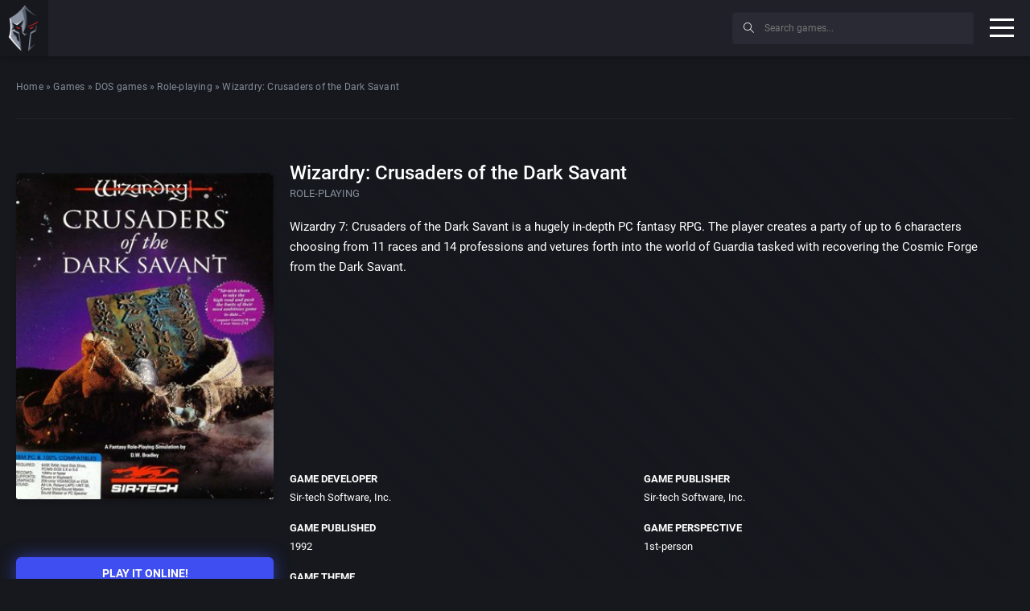

--- FILE ---
content_type: text/html; charset=UTF-8
request_url: https://playclassic.games/games/role-playing-dos-games-online/play-wizardry-crusaders-of-the-dark-savant-online/
body_size: 14430
content:
<!DOCTYPE html><html class="no-js" lang="en-US"><head><meta charset="utf-8"><meta http-equiv="X-UA-Compatible" content="IE=edge" /><meta name="viewport" content="width=device-width, initial-scale=1"><meta name="theme-color" content="#f50c06"><meta name="google-site-verification" content="zC2SDL9tE0NogxZfIOrg4kun0ewS804fN0yLkM2dMRU" /> <script data-cfasync="false">window.ramp = window.ramp || {};
		  window.ramp.que = window.ramp.que || [];</script> <script data-cfasync="false" async src="//cdn.intergient.com/1025230/74865/ramp_config.js"></script> <script data-cfasync="false">window._pwGA4PageviewId = ''.concat(Date.now());
			window.dataLayer = window.dataLayer || [];
			window.gtag = window.gtag || function () {
			  dataLayer.push(arguments);
			};
			gtag('js', new Date());
			gtag('config', 'G-ZQNHJT918D', { 'send_page_view': false });
			gtag(
			  'event',
			  'ramp_js',
			  {
				'send_to': 'G-ZQNHJT918D',
				'pageview_id': window._pwGA4PageviewId
			  }
			);</script> <link rel="shortcut icon" type="image/x-icon" href="https://playclassic.games/wp-content/themes/playclassic/favicon.ico"><meta name='robots' content='index, follow, max-image-preview:large, max-snippet:-1, max-video-preview:-1' /><title>Wizardry: Crusaders of the Dark Savant | Play game online!</title><meta name="description" content="Crusaders of the Dark Savant is the seventh installment of the Wizardry series. Play Wizardry: Crusaders of the Dark Savant online!" /><link rel="canonical" href="https://playclassic.games/games/role-playing-dos-games-online/play-wizardry-crusaders-of-the-dark-savant-online/" /><meta property="og:locale" content="en_US" /><meta property="og:type" content="article" /><meta property="og:title" content="Wizardry: Crusaders of the Dark Savant | Play game online!" /><meta property="og:description" content="Crusaders of the Dark Savant is the seventh installment of the Wizardry series. Play Wizardry: Crusaders of the Dark Savant online!" /><meta property="og:url" content="https://playclassic.games/games/role-playing-dos-games-online/play-wizardry-crusaders-of-the-dark-savant-online/" /><meta property="og:site_name" content="Play CLASSIC games online" /><meta property="article:modified_time" content="2019-04-09T15:04:50+00:00" /><meta name="twitter:card" content="summary_large_image" /> <script type="application/ld+json" class="yoast-schema-graph">{"@context":"https://schema.org","@graph":[{"@type":"WebPage","@id":"https://playclassic.games/games/role-playing-dos-games-online/play-wizardry-crusaders-of-the-dark-savant-online/","url":"https://playclassic.games/games/role-playing-dos-games-online/play-wizardry-crusaders-of-the-dark-savant-online/","name":"Wizardry: Crusaders of the Dark Savant | Play game online!","isPartOf":{"@id":"https://playclassic.games/#website"},"datePublished":"2018-07-22T14:10:46+00:00","dateModified":"2019-04-09T15:04:50+00:00","description":"Crusaders of the Dark Savant is the seventh installment of the Wizardry series. Play Wizardry: Crusaders of the Dark Savant online!","breadcrumb":{"@id":"https://playclassic.games/games/role-playing-dos-games-online/play-wizardry-crusaders-of-the-dark-savant-online/#breadcrumb"},"inLanguage":"en-US","potentialAction":[{"@type":"ReadAction","target":["https://playclassic.games/games/role-playing-dos-games-online/play-wizardry-crusaders-of-the-dark-savant-online/"]}]},{"@type":"BreadcrumbList","@id":"https://playclassic.games/games/role-playing-dos-games-online/play-wizardry-crusaders-of-the-dark-savant-online/#breadcrumb","itemListElement":[{"@type":"ListItem","position":1,"name":"Home","item":"https://playclassic.games/"},{"@type":"ListItem","position":2,"name":"Games","item":"https://playclassic.games/games/"},{"@type":"ListItem","position":3,"name":"DOS games","item":"https://playclassic.games/games/dos-games/"},{"@type":"ListItem","position":4,"name":"Role-playing","item":"https://playclassic.games/games/role-playing-dos-games-online/"},{"@type":"ListItem","position":5,"name":"Wizardry: Crusaders of the Dark Savant"}]},{"@type":"WebSite","@id":"https://playclassic.games/#website","url":"https://playclassic.games/","name":"Play CLASSIC games online","description":"Play CLASSIC game online, in web browser for free!","potentialAction":[{"@type":"SearchAction","target":{"@type":"EntryPoint","urlTemplate":"https://playclassic.games/?s={search_term_string}"},"query-input":"required name=search_term_string"}],"inLanguage":"en-US"}]}</script> <link rel='stylesheet' id='wp-block-library-css' href='https://playclassic.games/wp-includes/css/dist/block-library/style.min.css?ver=6.2.5' type='text/css' media='all' /><link rel='stylesheet' id='classic-theme-styles-css' href='https://playclassic.games/wp-includes/css/classic-themes.min.css?ver=6.2.5' type='text/css' media='all' /><style id='global-styles-inline-css' type='text/css'>body{--wp--preset--color--black: #000000;--wp--preset--color--cyan-bluish-gray: #abb8c3;--wp--preset--color--white: #ffffff;--wp--preset--color--pale-pink: #f78da7;--wp--preset--color--vivid-red: #cf2e2e;--wp--preset--color--luminous-vivid-orange: #ff6900;--wp--preset--color--luminous-vivid-amber: #fcb900;--wp--preset--color--light-green-cyan: #7bdcb5;--wp--preset--color--vivid-green-cyan: #00d084;--wp--preset--color--pale-cyan-blue: #8ed1fc;--wp--preset--color--vivid-cyan-blue: #0693e3;--wp--preset--color--vivid-purple: #9b51e0;--wp--preset--gradient--vivid-cyan-blue-to-vivid-purple: linear-gradient(135deg,rgba(6,147,227,1) 0%,rgb(155,81,224) 100%);--wp--preset--gradient--light-green-cyan-to-vivid-green-cyan: linear-gradient(135deg,rgb(122,220,180) 0%,rgb(0,208,130) 100%);--wp--preset--gradient--luminous-vivid-amber-to-luminous-vivid-orange: linear-gradient(135deg,rgba(252,185,0,1) 0%,rgba(255,105,0,1) 100%);--wp--preset--gradient--luminous-vivid-orange-to-vivid-red: linear-gradient(135deg,rgba(255,105,0,1) 0%,rgb(207,46,46) 100%);--wp--preset--gradient--very-light-gray-to-cyan-bluish-gray: linear-gradient(135deg,rgb(238,238,238) 0%,rgb(169,184,195) 100%);--wp--preset--gradient--cool-to-warm-spectrum: linear-gradient(135deg,rgb(74,234,220) 0%,rgb(151,120,209) 20%,rgb(207,42,186) 40%,rgb(238,44,130) 60%,rgb(251,105,98) 80%,rgb(254,248,76) 100%);--wp--preset--gradient--blush-light-purple: linear-gradient(135deg,rgb(255,206,236) 0%,rgb(152,150,240) 100%);--wp--preset--gradient--blush-bordeaux: linear-gradient(135deg,rgb(254,205,165) 0%,rgb(254,45,45) 50%,rgb(107,0,62) 100%);--wp--preset--gradient--luminous-dusk: linear-gradient(135deg,rgb(255,203,112) 0%,rgb(199,81,192) 50%,rgb(65,88,208) 100%);--wp--preset--gradient--pale-ocean: linear-gradient(135deg,rgb(255,245,203) 0%,rgb(182,227,212) 50%,rgb(51,167,181) 100%);--wp--preset--gradient--electric-grass: linear-gradient(135deg,rgb(202,248,128) 0%,rgb(113,206,126) 100%);--wp--preset--gradient--midnight: linear-gradient(135deg,rgb(2,3,129) 0%,rgb(40,116,252) 100%);--wp--preset--duotone--dark-grayscale: url('#wp-duotone-dark-grayscale');--wp--preset--duotone--grayscale: url('#wp-duotone-grayscale');--wp--preset--duotone--purple-yellow: url('#wp-duotone-purple-yellow');--wp--preset--duotone--blue-red: url('#wp-duotone-blue-red');--wp--preset--duotone--midnight: url('#wp-duotone-midnight');--wp--preset--duotone--magenta-yellow: url('#wp-duotone-magenta-yellow');--wp--preset--duotone--purple-green: url('#wp-duotone-purple-green');--wp--preset--duotone--blue-orange: url('#wp-duotone-blue-orange');--wp--preset--font-size--small: 13px;--wp--preset--font-size--medium: 20px;--wp--preset--font-size--large: 36px;--wp--preset--font-size--x-large: 42px;--wp--preset--spacing--20: 0.44rem;--wp--preset--spacing--30: 0.67rem;--wp--preset--spacing--40: 1rem;--wp--preset--spacing--50: 1.5rem;--wp--preset--spacing--60: 2.25rem;--wp--preset--spacing--70: 3.38rem;--wp--preset--spacing--80: 5.06rem;--wp--preset--shadow--natural: 6px 6px 9px rgba(0, 0, 0, 0.2);--wp--preset--shadow--deep: 12px 12px 50px rgba(0, 0, 0, 0.4);--wp--preset--shadow--sharp: 6px 6px 0px rgba(0, 0, 0, 0.2);--wp--preset--shadow--outlined: 6px 6px 0px -3px rgba(255, 255, 255, 1), 6px 6px rgba(0, 0, 0, 1);--wp--preset--shadow--crisp: 6px 6px 0px rgba(0, 0, 0, 1);}:where(.is-layout-flex){gap: 0.5em;}body .is-layout-flow > .alignleft{float: left;margin-inline-start: 0;margin-inline-end: 2em;}body .is-layout-flow > .alignright{float: right;margin-inline-start: 2em;margin-inline-end: 0;}body .is-layout-flow > .aligncenter{margin-left: auto !important;margin-right: auto !important;}body .is-layout-constrained > .alignleft{float: left;margin-inline-start: 0;margin-inline-end: 2em;}body .is-layout-constrained > .alignright{float: right;margin-inline-start: 2em;margin-inline-end: 0;}body .is-layout-constrained > .aligncenter{margin-left: auto !important;margin-right: auto !important;}body .is-layout-constrained > :where(:not(.alignleft):not(.alignright):not(.alignfull)){max-width: var(--wp--style--global--content-size);margin-left: auto !important;margin-right: auto !important;}body .is-layout-constrained > .alignwide{max-width: var(--wp--style--global--wide-size);}body .is-layout-flex{display: flex;}body .is-layout-flex{flex-wrap: wrap;align-items: center;}body .is-layout-flex > *{margin: 0;}:where(.wp-block-columns.is-layout-flex){gap: 2em;}.has-black-color{color: var(--wp--preset--color--black) !important;}.has-cyan-bluish-gray-color{color: var(--wp--preset--color--cyan-bluish-gray) !important;}.has-white-color{color: var(--wp--preset--color--white) !important;}.has-pale-pink-color{color: var(--wp--preset--color--pale-pink) !important;}.has-vivid-red-color{color: var(--wp--preset--color--vivid-red) !important;}.has-luminous-vivid-orange-color{color: var(--wp--preset--color--luminous-vivid-orange) !important;}.has-luminous-vivid-amber-color{color: var(--wp--preset--color--luminous-vivid-amber) !important;}.has-light-green-cyan-color{color: var(--wp--preset--color--light-green-cyan) !important;}.has-vivid-green-cyan-color{color: var(--wp--preset--color--vivid-green-cyan) !important;}.has-pale-cyan-blue-color{color: var(--wp--preset--color--pale-cyan-blue) !important;}.has-vivid-cyan-blue-color{color: var(--wp--preset--color--vivid-cyan-blue) !important;}.has-vivid-purple-color{color: var(--wp--preset--color--vivid-purple) !important;}.has-black-background-color{background-color: var(--wp--preset--color--black) !important;}.has-cyan-bluish-gray-background-color{background-color: var(--wp--preset--color--cyan-bluish-gray) !important;}.has-white-background-color{background-color: var(--wp--preset--color--white) !important;}.has-pale-pink-background-color{background-color: var(--wp--preset--color--pale-pink) !important;}.has-vivid-red-background-color{background-color: var(--wp--preset--color--vivid-red) !important;}.has-luminous-vivid-orange-background-color{background-color: var(--wp--preset--color--luminous-vivid-orange) !important;}.has-luminous-vivid-amber-background-color{background-color: var(--wp--preset--color--luminous-vivid-amber) !important;}.has-light-green-cyan-background-color{background-color: var(--wp--preset--color--light-green-cyan) !important;}.has-vivid-green-cyan-background-color{background-color: var(--wp--preset--color--vivid-green-cyan) !important;}.has-pale-cyan-blue-background-color{background-color: var(--wp--preset--color--pale-cyan-blue) !important;}.has-vivid-cyan-blue-background-color{background-color: var(--wp--preset--color--vivid-cyan-blue) !important;}.has-vivid-purple-background-color{background-color: var(--wp--preset--color--vivid-purple) !important;}.has-black-border-color{border-color: var(--wp--preset--color--black) !important;}.has-cyan-bluish-gray-border-color{border-color: var(--wp--preset--color--cyan-bluish-gray) !important;}.has-white-border-color{border-color: var(--wp--preset--color--white) !important;}.has-pale-pink-border-color{border-color: var(--wp--preset--color--pale-pink) !important;}.has-vivid-red-border-color{border-color: var(--wp--preset--color--vivid-red) !important;}.has-luminous-vivid-orange-border-color{border-color: var(--wp--preset--color--luminous-vivid-orange) !important;}.has-luminous-vivid-amber-border-color{border-color: var(--wp--preset--color--luminous-vivid-amber) !important;}.has-light-green-cyan-border-color{border-color: var(--wp--preset--color--light-green-cyan) !important;}.has-vivid-green-cyan-border-color{border-color: var(--wp--preset--color--vivid-green-cyan) !important;}.has-pale-cyan-blue-border-color{border-color: var(--wp--preset--color--pale-cyan-blue) !important;}.has-vivid-cyan-blue-border-color{border-color: var(--wp--preset--color--vivid-cyan-blue) !important;}.has-vivid-purple-border-color{border-color: var(--wp--preset--color--vivid-purple) !important;}.has-vivid-cyan-blue-to-vivid-purple-gradient-background{background: var(--wp--preset--gradient--vivid-cyan-blue-to-vivid-purple) !important;}.has-light-green-cyan-to-vivid-green-cyan-gradient-background{background: var(--wp--preset--gradient--light-green-cyan-to-vivid-green-cyan) !important;}.has-luminous-vivid-amber-to-luminous-vivid-orange-gradient-background{background: var(--wp--preset--gradient--luminous-vivid-amber-to-luminous-vivid-orange) !important;}.has-luminous-vivid-orange-to-vivid-red-gradient-background{background: var(--wp--preset--gradient--luminous-vivid-orange-to-vivid-red) !important;}.has-very-light-gray-to-cyan-bluish-gray-gradient-background{background: var(--wp--preset--gradient--very-light-gray-to-cyan-bluish-gray) !important;}.has-cool-to-warm-spectrum-gradient-background{background: var(--wp--preset--gradient--cool-to-warm-spectrum) !important;}.has-blush-light-purple-gradient-background{background: var(--wp--preset--gradient--blush-light-purple) !important;}.has-blush-bordeaux-gradient-background{background: var(--wp--preset--gradient--blush-bordeaux) !important;}.has-luminous-dusk-gradient-background{background: var(--wp--preset--gradient--luminous-dusk) !important;}.has-pale-ocean-gradient-background{background: var(--wp--preset--gradient--pale-ocean) !important;}.has-electric-grass-gradient-background{background: var(--wp--preset--gradient--electric-grass) !important;}.has-midnight-gradient-background{background: var(--wp--preset--gradient--midnight) !important;}.has-small-font-size{font-size: var(--wp--preset--font-size--small) !important;}.has-medium-font-size{font-size: var(--wp--preset--font-size--medium) !important;}.has-large-font-size{font-size: var(--wp--preset--font-size--large) !important;}.has-x-large-font-size{font-size: var(--wp--preset--font-size--x-large) !important;}
.wp-block-navigation a:where(:not(.wp-element-button)){color: inherit;}
:where(.wp-block-columns.is-layout-flex){gap: 2em;}
.wp-block-pullquote{font-size: 1.5em;line-height: 1.6;}</style><link rel='stylesheet' id='contact-form-7-css' href='https://playclassic.games/wp-content/cache/autoptimize/css/autoptimize_single_0e4a098f3f6e3faede64db8b9da80ba2.css?ver=5.8' type='text/css' media='all' /><link rel='stylesheet' id='bootstrap-css' href='https://playclassic.games/wp-content/themes/playclassic/assets/css/vendor/bootstrap.min.css' type='text/css' media='all' /><link rel='stylesheet' id='easy-autocomplete-css' href='https://playclassic.games/wp-content/cache/autoptimize/css/autoptimize_single_a7b07997fb00b87a8a27d6b1ae1ceb53.css' type='text/css' media='all' /><link rel='stylesheet' id='fancybox-css' href='https://playclassic.games/wp-content/cache/autoptimize/css/autoptimize_single_2db5bb8f6d11f104106a2630cd12da09.css' type='text/css' media='all' /><link rel='stylesheet' id='jssocials-css' href='https://playclassic.games/wp-content/cache/autoptimize/css/autoptimize_single_03a45d066ebf7c2f542c160ff0d6e84e.css' type='text/css' media='all' /><link rel='stylesheet' id='socials-theme-css' href='https://playclassic.games/wp-content/cache/autoptimize/css/autoptimize_single_c29ab792c0546a68129df2cd3b3b7c4a.css' type='text/css' media='all' /><link rel='stylesheet' id='nice-select-css' href='https://playclassic.games/wp-content/cache/autoptimize/css/autoptimize_single_e8e80399bec1165c9a3e52093fb49214.css' type='text/css' media='all' /><link rel='stylesheet' id='simplebar-css' href='https://playclassic.games/wp-content/cache/autoptimize/css/autoptimize_single_034c9b7168518e68c50242affc599ce2.css' type='text/css' media='all' /><link rel='stylesheet' id='swiper-css' href='https://playclassic.games/wp-content/cache/autoptimize/css/autoptimize_single_1851f33dc9691c0e3add75ed375d01d2.css' type='text/css' media='all' /><link rel='stylesheet' id='main-css' href='https://playclassic.games/wp-content/themes/playclassic/assets/css/main.min.css' type='text/css' media='all' /> <script type='text/javascript' src='https://playclassic.games/wp-content/themes/playclassic/assets/js/vendor/jquery-3.3.1.min.js?v=19' id='jquery2-js'></script> <script type='text/javascript' src='https://playclassic.games/wp-content/plugins/contact-form-7/includes/js/index.js?ver=5.8' id='contact-form-from-plugin-js'></script> <script type='text/javascript' src='https://playclassic.games/wp-content/themes/playclassic/assets/js/lozad.min.js?v=19' id='lozad-js'></script> <script type='text/javascript' src='https://playclassic.games/wp-content/themes/playclassic/assets/js/vendor/modernizr-2.8.3.min.js?v=19' id='modernizr-js'></script> <link rel="https://api.w.org/" href="https://playclassic.games/wp-json/" /><link rel="alternate" type="application/json" href="https://playclassic.games/wp-json/wp/v2/games/3638" /><link rel="EditURI" type="application/rsd+xml" title="RSD" href="https://playclassic.games/xmlrpc.php?rsd" /><link rel="wlwmanifest" type="application/wlwmanifest+xml" href="https://playclassic.games/wp-includes/wlwmanifest.xml" /><meta name="generator" content="WordPress 6.2.5" /><link rel='shortlink' href='https://playclassic.games/?p=3638' /><link rel="alternate" type="application/json+oembed" href="https://playclassic.games/wp-json/oembed/1.0/embed?url=https%3A%2F%2Fplayclassic.games%2Fgames%2Frole-playing-dos-games-online%2Fplay-wizardry-crusaders-of-the-dark-savant-online%2F" /><link rel="alternate" type="text/xml+oembed" href="https://playclassic.games/wp-json/oembed/1.0/embed?url=https%3A%2F%2Fplayclassic.games%2Fgames%2Frole-playing-dos-games-online%2Fplay-wizardry-crusaders-of-the-dark-savant-online%2F&#038;format=xml" /><style id="wpforms-css-vars-root">:root {
					--wpforms-field-border-radius: 3px;
--wpforms-field-background-color: #ffffff;
--wpforms-field-border-color: rgba( 0, 0, 0, 0.25 );
--wpforms-field-text-color: rgba( 0, 0, 0, 0.7 );
--wpforms-label-color: rgba( 0, 0, 0, 0.85 );
--wpforms-label-sublabel-color: rgba( 0, 0, 0, 0.55 );
--wpforms-label-error-color: #d63637;
--wpforms-button-border-radius: 3px;
--wpforms-button-background-color: #066aab;
--wpforms-button-text-color: #ffffff;
--wpforms-field-size-input-height: 43px;
--wpforms-field-size-input-spacing: 15px;
--wpforms-field-size-font-size: 16px;
--wpforms-field-size-line-height: 19px;
--wpforms-field-size-padding-h: 14px;
--wpforms-field-size-checkbox-size: 16px;
--wpforms-field-size-sublabel-spacing: 5px;
--wpforms-field-size-icon-size: 1;
--wpforms-label-size-font-size: 16px;
--wpforms-label-size-line-height: 19px;
--wpforms-label-size-sublabel-font-size: 14px;
--wpforms-label-size-sublabel-line-height: 17px;
--wpforms-button-size-font-size: 17px;
--wpforms-button-size-height: 41px;
--wpforms-button-size-padding-h: 15px;
--wpforms-button-size-margin-top: 10px;

				}</style><meta name="twitter:image" content="https://playclassic.games/wp-content/uploads/2019/04/Wizardry-7.jpg" /><meta property="og:image" content="https://playclassic.games/wp-content/uploads/2019/04/Wizardry-7.jpg" /> <script>document.addEventListener("DOMContentLoaded", function() {
                const observer = lozad('.lazy', {
                    loaded: function(el) {
                      el.onload = function() {
                        el.classList.add('lozad--loaded');
                      };
                    }
                });
                observer.observe();
            });</script>  <script async src="https://www.googletagmanager.com/gtag/js?id=UA-107076853-1"></script> <script>window.dataLayer = window.dataLayer || [];
  function gtag(){dataLayer.push(arguments);}
  gtag('js', new Date());

  gtag('config', 'UA-107076853-1');</script> </head><body class="games-template-default single single-games postid-3638"><header id="header" class="-shadow"><div id="site-logo" class="_part"> <a href="https://playclassic.games" target="_self" title="Play CLASSIC games online"> <img src="https://playclassic.games/wp-content/uploads/2019/02/spartan.png" title="Play Classic games online" alt="Play Classic games online"> </a></div><div id="site-nav" class="_part"><nav class="menu-hlavne-menu-container"><ul id="menu-hlavne-menu" class=""><li id="menu-item-8702" class="menu-item menu-item-type-custom menu-item-object-custom menu-item-8702"><a href="https://playclassic.games/games/">All games</a></li><li id="menu-item-8240" class="menu-item menu-item-type-post_type menu-item-object-page menu-item-8240"><a href="https://playclassic.games/play-dos-games-online/">DOS games</a></li><li id="menu-item-8743" class="menu-item menu-item-type-post_type menu-item-object-page menu-item-8743"><a href="https://playclassic.games/play-classic-console-games-online/">CONSOLE games</a></li><li id="menu-item-8241" class="menu-item menu-item-type-post_type menu-item-object-page menu-item-8241"><a href="https://playclassic.games/the-best-dos-games/">The Best DOS Games</a></li><li id="menu-item-1470" class="menu-item menu-item-type-custom menu-item-object-custom menu-item-has-children menu-item-1470"><a href="#">Top 100 classic games</a><ul class="sub-menu"><li id="menu-item-10695" class="menu-item menu-item-type-post_type menu-item-object-page menu-item-10695"><a href="https://playclassic.games/top-100-atari-2600-games/">Top 100 Atari 2600 games</a></li><li id="menu-item-8180" class="menu-item menu-item-type-post_type menu-item-object-page menu-item-8180"><a href="https://playclassic.games/top-100-dos-games/">Top 100 DOS games</a></li><li id="menu-item-8179" class="menu-item menu-item-type-post_type menu-item-object-page menu-item-8179"><a href="https://playclassic.games/top-100-genesis-games/">Top 100 Genesis games</a></li><li id="menu-item-8178" class="menu-item menu-item-type-post_type menu-item-object-page menu-item-8178"><a href="https://playclassic.games/top-100-snes-games/">Top 100 SNES games</a></li><li id="menu-item-10001" class="menu-item menu-item-type-post_type menu-item-object-page menu-item-10001"><a href="https://playclassic.games/top-100-nes-games/">Top 100 NES games</a></li><li id="menu-item-10131" class="menu-item menu-item-type-post_type menu-item-object-page menu-item-10131"><a href="https://playclassic.games/top-100-windows-games/">Top 100 WINDOWS games</a></li><li id="menu-item-10318" class="menu-item menu-item-type-post_type menu-item-object-page menu-item-10318"><a href="https://playclassic.games/top-100-game-boy-games/">Top 100 Game Boy games</a></li></ul></li><li id="menu-item-8218" class="menu-item menu-item-type-custom menu-item-object-custom menu-item-has-children menu-item-8218"><a href="#">Filters</a><ul class="sub-menu"><li id="menu-item-8220" class="menu-item menu-item-type-post_type menu-item-object-page menu-item-8220"><a href="https://playclassic.games/list-of-all-dos-games-online-sorted-by-developer/">All DOS games sorted by developer</a></li><li id="menu-item-8221" class="menu-item menu-item-type-post_type menu-item-object-page menu-item-8221"><a href="https://playclassic.games/list-of-all-dos-games-online-sorted-by-publisher/">All DOS games sorted by publisher</a></li><li id="menu-item-8222" class="menu-item menu-item-type-post_type menu-item-object-page menu-item-8222"><a href="https://playclassic.games/list-of-all-dos-games-online-sorted-by-perspective/">All DOS games sorted by perspective</a></li><li id="menu-item-8219" class="menu-item menu-item-type-post_type menu-item-object-page menu-item-8219"><a href="https://playclassic.games/list-of-all-dos-games-online-sorted-by-theme/">All DOS games sorted by theme</a></li><li id="menu-item-8587" class="menu-item menu-item-type-post_type menu-item-object-page menu-item-8587"><a href="https://playclassic.games/list-of-all-dos-games-online-sorted-by-year/">All DOS games sorted by year</a></li></ul></li></ul></nav></div><div class="_part" id="header-ad"><div class="adholder"> <script async src="https://pagead2.googlesyndication.com/pagead/js/adsbygoogle.js"></script>  <ins class="adsbygoogle"
 style="display:inline-block;width:320px;height:50px"
 data-ad-client="ca-pub-7309907087333040"
 data-ad-slot="5909136998"></ins> <script>(adsbygoogle = window.adsbygoogle || []).push({});</script> </div></div><div id="site-search" class="_part"><form action="/" method="get"> <button type="submit"><i class="icon-magnifier icons"></i></button><div class="easy-autocomplete game" style="width: 300px;"> <input type="text" name="s" placeholder="Search games..." id="gamesearch" value=""><div class="easy-autocomplete-container" id="eac-container-gamesearch"><ul></ul></div></div></form></div> <button class="hamburger hamburger--spin" type="button"> <span class="hamburger-box"> <span class="hamburger-inner"></span> </span> </button></header><div id="site_wrapper"><aside id="aside" class="-shadow" data-simplebar><div class="inner"><div class="topmenu"><nav class="menu-left-menu-mobile-container"><ul id="menu-left-menu-mobile" class=""><li id="menu-item-8772" class="menu-item menu-item-type-custom menu-item-object-custom menu-item-8772"><a href="https://playclassic.games/games/">All games</a></li><li id="menu-item-10700" class="menu-item menu-item-type-post_type menu-item-object-page menu-item-10700"><a href="https://playclassic.games/play-dos-games-online/">MS-DOS games</a></li><li id="menu-item-8773" class="menu-item menu-item-type-custom menu-item-object-custom menu-item-has-children menu-item-8773"><a href="#">Top 100 classic games</a><ul class="sub-menu"><li id="menu-item-10696" class="menu-item menu-item-type-post_type menu-item-object-page menu-item-10696"><a href="https://playclassic.games/top-100-atari-2600-games/">Top 100 Atari 2600 games</a></li><li id="menu-item-8774" class="menu-item menu-item-type-post_type menu-item-object-page menu-item-8774"><a href="https://playclassic.games/top-100-dos-games/">Top 100 DOS games</a></li><li id="menu-item-10697" class="menu-item menu-item-type-post_type menu-item-object-page menu-item-10697"><a href="https://playclassic.games/top-100-game-boy-games/">Top 100 Game Boy games</a></li><li id="menu-item-8775" class="menu-item menu-item-type-post_type menu-item-object-page menu-item-8775"><a href="https://playclassic.games/top-100-genesis-games/">Top 100 Genesis games</a></li><li id="menu-item-10699" class="menu-item menu-item-type-post_type menu-item-object-page menu-item-10699"><a href="https://playclassic.games/top-100-nes-games/">Top 100 NES games</a></li><li id="menu-item-8776" class="menu-item menu-item-type-post_type menu-item-object-page menu-item-8776"><a href="https://playclassic.games/top-100-snes-games/">Top 100 SNES games</a></li><li id="menu-item-10698" class="menu-item menu-item-type-post_type menu-item-object-page menu-item-10698"><a href="https://playclassic.games/top-100-windows-games/">Top 100 WINDOWS games</a></li></ul></li><li id="menu-item-8780" class="menu-item menu-item-type-custom menu-item-object-custom menu-item-has-children menu-item-8780"><a href="#">Filters</a><ul class="sub-menu"><li id="menu-item-8782" class="menu-item menu-item-type-post_type menu-item-object-page menu-item-8782"><a href="https://playclassic.games/list-of-all-dos-games-online-sorted-by-developer/">All CLASSIC games sorted by developer</a></li><li id="menu-item-8784" class="menu-item menu-item-type-post_type menu-item-object-page menu-item-8784"><a href="https://playclassic.games/list-of-all-dos-games-online-sorted-by-publisher/">All CLASSIC games sorted by publisher</a></li><li id="menu-item-8783" class="menu-item menu-item-type-post_type menu-item-object-page menu-item-8783"><a href="https://playclassic.games/list-of-all-dos-games-online-sorted-by-perspective/">All CLASSIC games sorted by perspective</a></li><li id="menu-item-8781" class="menu-item menu-item-type-post_type menu-item-object-page menu-item-8781"><a href="https://playclassic.games/list-of-all-dos-games-online-sorted-by-year/">All CLASSIC games sorted by year</a></li><li id="menu-item-8785" class="menu-item menu-item-type-post_type menu-item-object-page menu-item-8785"><a href="https://playclassic.games/list-of-all-dos-games-online-sorted-by-theme/">All CLASSIC games sorted by theme</a></li></ul></li></ul></nav></div><nav><ul id="menu-menu-left" class=""><li id="menu-item-10565" class="new_label menu-item menu-item-type-custom menu-item-object-custom menu-item-10565"><a target="_blank" rel="noopener" href="https://freebie.games/">New website</a></li><li id="menu-item-10659" class="menu-item menu-item-type-taxonomy menu-item-object-game_types menu-item-has-children menu-item-10659"><a href="https://playclassic.games/games/atari-2600-games/">Atari 2600 games</a><ul class="sub-menu"><li id="menu-item-10725" class="menu-item menu-item-type-taxonomy menu-item-object-game_types menu-item-10725"><a href="https://playclassic.games/games/action-atari-2600-games-online/">Action</a></li><li id="menu-item-10688" class="menu-item menu-item-type-taxonomy menu-item-object-game_types menu-item-10688"><a href="https://playclassic.games/games/action-adventure-atari-2600-games-online/">Action-adventure</a></li><li id="menu-item-10660" class="menu-item menu-item-type-taxonomy menu-item-object-game_types menu-item-10660"><a href="https://playclassic.games/games/arcade-atari-2600-games-online/">Arcade</a></li><li id="menu-item-10692" class="menu-item menu-item-type-taxonomy menu-item-object-game_types menu-item-10692"><a href="https://playclassic.games/games/platform-atari-2600-games-online/">Platform</a></li><li id="menu-item-10726" class="menu-item menu-item-type-taxonomy menu-item-object-game_types menu-item-10726"><a href="https://playclassic.games/games/racing-driving-atari-2600-games-online/">Racing / Driving</a></li><li id="menu-item-10727" class="menu-item menu-item-type-taxonomy menu-item-object-game_types menu-item-10727"><a href="https://playclassic.games/games/scrolling-shooter-atari-2600-games-online/">Scrolling shooter</a></li><li id="menu-item-10747" class="menu-item menu-item-type-taxonomy menu-item-object-game_types menu-item-10747"><a href="https://playclassic.games/games/sport-atari-2600-games-online/">Sport</a></li><li id="menu-item-10661" class="menu-item menu-item-type-custom menu-item-object-custom menu-item-10661"><a href="https://playclassic.games/games/atari-2600-games/">All Atari 2600 games</a></li></ul></li><li id="menu-item-10760" class="menu-item menu-item-type-taxonomy menu-item-object-game_types menu-item-10760"><a href="https://playclassic.games/games/browser-games/">Browser games</a></li><li id="menu-item-1401" class="menu-item menu-item-type-taxonomy menu-item-object-game_types menu-item-has-children menu-item-1401"><a href="https://playclassic.games/games/dos-games/">MS-DOS games</a><ul class="sub-menu"><li id="menu-item-1402" class="menu-item menu-item-type-taxonomy menu-item-object-game_types menu-item-1402"><a href="https://playclassic.games/games/4x-dos-games-online/">4X</a></li><li id="menu-item-1403" class="menu-item menu-item-type-taxonomy menu-item-object-game_types menu-item-1403"><a href="https://playclassic.games/games/action-dos-games-online/">Action</a></li><li id="menu-item-1404" class="menu-item menu-item-type-taxonomy menu-item-object-game_types menu-item-1404"><a href="https://playclassic.games/games/action-role-playing-dos-games-online/">Action role-playing</a></li><li id="menu-item-1405" class="menu-item menu-item-type-taxonomy menu-item-object-game_types menu-item-1405"><a href="https://playclassic.games/games/action-adventure-dos-games-online/">Action-adventure</a></li><li id="menu-item-1406" class="menu-item menu-item-type-taxonomy menu-item-object-game_types menu-item-1406"><a href="https://playclassic.games/games/adventure-dos-games-online/">Adventure</a></li><li id="menu-item-1407" class="menu-item menu-item-type-taxonomy menu-item-object-game_types menu-item-1407"><a href="https://playclassic.games/games/arcade-dos-games-online/">Arcade</a></li><li id="menu-item-1408" class="menu-item menu-item-type-taxonomy menu-item-object-game_types menu-item-1408"><a href="https://playclassic.games/games/beat-em-up-dos-games-online/">Beat &#8217;em up</a></li><li id="menu-item-1409" class="menu-item menu-item-type-taxonomy menu-item-object-game_types menu-item-1409"><a href="https://playclassic.games/games/business-simulation-dos-games-online/">Business simulation</a></li><li id="menu-item-1410" class="menu-item menu-item-type-taxonomy menu-item-object-game_types menu-item-1410"><a href="https://playclassic.games/games/chess-dos-games-online/">Chess</a></li><li id="menu-item-1411" class="menu-item menu-item-type-taxonomy menu-item-object-game_types menu-item-1411"><a href="https://playclassic.games/games/city-building-dos-games-online/">City-building</a></li><li id="menu-item-1412" class="menu-item menu-item-type-taxonomy menu-item-object-game_types menu-item-1412"><a href="https://playclassic.games/games/combat-flight-simulator-dos-games-online/">Combat flight simulator</a></li><li id="menu-item-1413" class="menu-item menu-item-type-taxonomy menu-item-object-game_types menu-item-1413"><a href="https://playclassic.games/games/educational-dos-games-online/">Educational</a></li><li id="menu-item-1414" class="menu-item menu-item-type-taxonomy menu-item-object-game_types menu-item-1414"><a href="https://playclassic.games/games/fighting-dos-games-online/">Fighting</a></li><li id="menu-item-1415" class="menu-item menu-item-type-taxonomy menu-item-object-game_types menu-item-1415"><a href="https://playclassic.games/games/first-person-shooter-dos-games-online/">First-person shooter</a></li><li id="menu-item-1416" class="menu-item menu-item-type-taxonomy menu-item-object-game_types menu-item-1416"><a href="https://playclassic.games/games/hack-and-slash-dos-games-online/">Hack and slash</a></li><li id="menu-item-1417" class="menu-item menu-item-type-taxonomy menu-item-object-game_types menu-item-1417"><a href="https://playclassic.games/games/motorbike-dos-games-online/">Motorbike</a></li><li id="menu-item-1418" class="menu-item menu-item-type-taxonomy menu-item-object-game_types menu-item-1418"><a href="https://playclassic.games/games/pinball-dos-games-online/">Pinball</a></li><li id="menu-item-1419" class="menu-item menu-item-type-taxonomy menu-item-object-game_types menu-item-1419"><a href="https://playclassic.games/games/platform-dos-games-online/">Platform</a></li><li id="menu-item-1420" class="menu-item menu-item-type-taxonomy menu-item-object-game_types menu-item-1420"><a href="https://playclassic.games/games/point-n-click-adventure-dos-games-online/">Point &#8216;n Click Adventure</a></li><li id="menu-item-1421" class="menu-item menu-item-type-taxonomy menu-item-object-game_types menu-item-1421"><a href="https://playclassic.games/games/poker-dos-games-online/">Poker</a></li><li id="menu-item-1422" class="menu-item menu-item-type-taxonomy menu-item-object-game_types menu-item-1422"><a href="https://playclassic.games/games/puzzle-solving-dos-games-online/">Puzzle-solving</a></li><li id="menu-item-1423" class="menu-item menu-item-type-taxonomy menu-item-object-game_types menu-item-1423"><a href="https://playclassic.games/games/racing-driving-dos-games-online/">Racing / Driving</a></li><li id="menu-item-1424" class="menu-item menu-item-type-taxonomy menu-item-object-game_types menu-item-1424"><a href="https://playclassic.games/games/real-time-strategy-dos-games-online/">Real-time strategy</a></li><li id="menu-item-1425" class="menu-item menu-item-type-taxonomy menu-item-object-game_types menu-item-1425"><a href="https://playclassic.games/games/real-time-tactics-dos-games-online/">Real-time tactics</a></li><li id="menu-item-1426" class="menu-item menu-item-type-taxonomy menu-item-object-game_types menu-item-1426"><a href="https://playclassic.games/games/role-playing-dos-games-online/">Role-playing</a></li><li id="menu-item-1427" class="menu-item menu-item-type-taxonomy menu-item-object-game_types menu-item-1427"><a href="https://playclassic.games/games/run-and-gun-dos-games-online/">Run and gun</a></li><li id="menu-item-1428" class="menu-item menu-item-type-taxonomy menu-item-object-game_types menu-item-1428"><a href="https://playclassic.games/games/scrolling-shooter-dos-games-online/">Scrolling shooter</a></li><li id="menu-item-1429" class="menu-item menu-item-type-taxonomy menu-item-object-game_types menu-item-1429"><a href="https://playclassic.games/games/shoot-em-up-dos-games-online/">Shoot &#8217;em up</a></li><li id="menu-item-1430" class="menu-item menu-item-type-taxonomy menu-item-object-game_types menu-item-1430"><a href="https://playclassic.games/games/sim-racing-dos-games-online/">Sim racing</a></li><li id="menu-item-1431" class="menu-item menu-item-type-taxonomy menu-item-object-game_types menu-item-1431"><a href="https://playclassic.games/games/simulation-dos-games-online/">Simulation</a></li><li id="menu-item-1454" class="menu-item menu-item-type-taxonomy menu-item-object-game_types menu-item-1454"><a href="https://playclassic.games/games/space-simulation-dos-games-online/">Space simulation</a></li><li id="menu-item-1455" class="menu-item menu-item-type-taxonomy menu-item-object-game_types menu-item-1455"><a href="https://playclassic.games/games/sport-dos-games-online/">Sport</a></li><li id="menu-item-1456" class="menu-item menu-item-type-taxonomy menu-item-object-game_types menu-item-1456"><a href="https://playclassic.games/games/strategy-dos-games-online/">Strategy</a></li><li id="menu-item-1457" class="menu-item menu-item-type-taxonomy menu-item-object-game_types menu-item-1457"><a href="https://playclassic.games/games/survival-horror-dos-games-online/">Survival horror</a></li><li id="menu-item-1458" class="menu-item menu-item-type-taxonomy menu-item-object-game_types menu-item-1458"><a href="https://playclassic.games/games/turn-based-strategy-dos-games-online/">Turn-based strategy</a></li><li id="menu-item-1459" class="menu-item menu-item-type-taxonomy menu-item-object-game_types menu-item-1459"><a href="https://playclassic.games/games/turn-based-tactics-dos-games-online/">Turn-based tactics</a></li><li id="menu-item-8246" class="menu-item menu-item-type-custom menu-item-object-custom menu-item-8246"><a href="https://playclassic.games/games/dos-games/">All DOS games</a></li></ul></li><li id="menu-item-8706" class="menu-item menu-item-type-taxonomy menu-item-object-game_types menu-item-8706"><a href="https://playclassic.games/games/windows-games/">WINDOWS games</a></li><li id="menu-item-1432" class="menu-item menu-item-type-taxonomy menu-item-object-game_types menu-item-has-children menu-item-1432"><a href="https://playclassic.games/games/sega-genesis-games/">Genesis games</a><ul class="sub-menu"><li id="menu-item-1433" class="menu-item menu-item-type-taxonomy menu-item-object-game_types menu-item-1433"><a href="https://playclassic.games/games/beat-em-up-genesis-games-online/">Beat &#8217;em up</a></li><li id="menu-item-8983" class="menu-item menu-item-type-taxonomy menu-item-object-game_types menu-item-8983"><a href="https://playclassic.games/games/fighting-genesis-games-online/">Fighting</a></li><li id="menu-item-1434" class="menu-item menu-item-type-taxonomy menu-item-object-game_types menu-item-1434"><a href="https://playclassic.games/games/hack-and-slash-genesis-games-online/">Hack and slash</a></li><li id="menu-item-1435" class="menu-item menu-item-type-taxonomy menu-item-object-game_types menu-item-1435"><a href="https://playclassic.games/games/jump-and-run-genesis-games-online/">Jump and Run</a></li><li id="menu-item-1436" class="menu-item menu-item-type-taxonomy menu-item-object-game_types menu-item-1436"><a href="https://playclassic.games/games/platform-genesis-games-online/">Platform</a></li><li id="menu-item-1437" class="menu-item menu-item-type-taxonomy menu-item-object-game_types menu-item-1437"><a href="https://playclassic.games/games/racing-driving-genesis-games-online/">Racing / Driving</a></li><li id="menu-item-1438" class="menu-item menu-item-type-taxonomy menu-item-object-game_types menu-item-1438"><a href="https://playclassic.games/games/real-time-strategy-genesis-games-online/">Real-time strategy</a></li><li id="menu-item-1439" class="menu-item menu-item-type-taxonomy menu-item-object-game_types menu-item-1439"><a href="https://playclassic.games/games/role-playing-rpg-genesis-games-online/">Role-Playing (RPG)</a></li><li id="menu-item-1440" class="menu-item menu-item-type-taxonomy menu-item-object-game_types menu-item-1440"><a href="https://playclassic.games/games/run-and-gun-genesis-games-online/">Run and gun</a></li><li id="menu-item-1441" class="menu-item menu-item-type-taxonomy menu-item-object-game_types menu-item-1441"><a href="https://playclassic.games/games/scrolling-shooter-genesis-games-online/">Scrolling shooter</a></li><li id="menu-item-1442" class="menu-item menu-item-type-taxonomy menu-item-object-game_types menu-item-1442"><a href="https://playclassic.games/games/shoot-em-up-genesis-games-online/">Shoot ’em up</a></li><li id="menu-item-1460" class="menu-item menu-item-type-taxonomy menu-item-object-game_types menu-item-1460"><a href="https://playclassic.games/games/sport-genesis-games-online/">Sport</a></li><li id="menu-item-1461" class="menu-item menu-item-type-taxonomy menu-item-object-game_types menu-item-1461"><a href="https://playclassic.games/games/strategy-genesis-games-online/">Strategy</a></li><li id="menu-item-8247" class="menu-item menu-item-type-custom menu-item-object-custom menu-item-8247"><a href="https://playclassic.games/games/sega-genesis-games/">All Sega Genesis games</a></li></ul></li><li id="menu-item-9173" class="menu-item menu-item-type-taxonomy menu-item-object-game_types menu-item-has-children menu-item-9173"><a href="https://playclassic.games/games/nes-games/">NES games</a><ul class="sub-menu"><li id="menu-item-9174" class="menu-item menu-item-type-taxonomy menu-item-object-game_types menu-item-9174"><a href="https://playclassic.games/games/action-nes-games-online/">Action</a></li><li id="menu-item-9175" class="menu-item menu-item-type-taxonomy menu-item-object-game_types menu-item-9175"><a href="https://playclassic.games/games/beat-em-up-nes-games-online/">Beat &#8217;em up</a></li><li id="menu-item-9176" class="menu-item menu-item-type-taxonomy menu-item-object-game_types menu-item-9176"><a href="https://playclassic.games/games/jump-and-run-nes-games-online/">Jump and Run</a></li><li id="menu-item-9177" class="menu-item menu-item-type-taxonomy menu-item-object-game_types menu-item-9177"><a href="https://playclassic.games/games/platform-nes-games-online/">Platform</a></li><li id="menu-item-9178" class="menu-item menu-item-type-taxonomy menu-item-object-game_types menu-item-9178"><a href="https://playclassic.games/games/racing-driving-nes-games-online/">Racing / Driving</a></li><li id="menu-item-9179" class="menu-item menu-item-type-taxonomy menu-item-object-game_types menu-item-9179"><a href="https://playclassic.games/games/role-playing-nes-games-online/">Role-playing</a></li><li id="menu-item-9180" class="menu-item menu-item-type-taxonomy menu-item-object-game_types menu-item-9180"><a href="https://playclassic.games/games/sport-nes-games-online/">Sport</a></li><li id="menu-item-9181" class="menu-item menu-item-type-custom menu-item-object-custom menu-item-9181"><a href="https://playclassic.games/games/nes-games/">All NES games</a></li></ul></li><li id="menu-item-1451" class="menu-item menu-item-type-taxonomy menu-item-object-game_types menu-item-has-children menu-item-1451"><a href="https://playclassic.games/games/snes-games/">SNES games</a><ul class="sub-menu"><li id="menu-item-1443" class="menu-item menu-item-type-taxonomy menu-item-object-game_types menu-item-1443"><a href="https://playclassic.games/games/action-snes-games-online/">Action</a></li><li id="menu-item-1444" class="menu-item menu-item-type-taxonomy menu-item-object-game_types menu-item-1444"><a href="https://playclassic.games/games/fighting-snes-games-online/">Fighting</a></li><li id="menu-item-1445" class="menu-item menu-item-type-taxonomy menu-item-object-game_types menu-item-1445"><a href="https://playclassic.games/games/jump-and-run-snes-games-online/">Jump and Run</a></li><li id="menu-item-1446" class="menu-item menu-item-type-taxonomy menu-item-object-game_types menu-item-1446"><a href="https://playclassic.games/games/platform-snes-games-online/">Platform</a></li><li id="menu-item-1447" class="menu-item menu-item-type-taxonomy menu-item-object-game_types menu-item-1447"><a href="https://playclassic.games/games/puzzle-solving-snes-games-online/">Puzzle-solving</a></li><li id="menu-item-1448" class="menu-item menu-item-type-taxonomy menu-item-object-game_types menu-item-1448"><a href="https://playclassic.games/games/racing-driving-snes-games-online/">Racing / Driving</a></li><li id="menu-item-1449" class="menu-item menu-item-type-taxonomy menu-item-object-game_types menu-item-1449"><a href="https://playclassic.games/games/role-playing-rpg-snes-games-online/">Role-Playing (RPG)</a></li><li id="menu-item-1450" class="menu-item menu-item-type-taxonomy menu-item-object-game_types menu-item-1450"><a href="https://playclassic.games/games/run-and-gun-snes-games-online/">Run and gun</a></li><li id="menu-item-1452" class="menu-item menu-item-type-taxonomy menu-item-object-game_types menu-item-1452"><a href="https://playclassic.games/games/simulation-snes-games-online/">Simulation</a></li><li id="menu-item-1453" class="menu-item menu-item-type-taxonomy menu-item-object-game_types menu-item-1453"><a href="https://playclassic.games/games/sport-snes-games-online/">Sport</a></li><li id="menu-item-8248" class="menu-item menu-item-type-custom menu-item-object-custom menu-item-8248"><a href="https://playclassic.games/games/snes-games/">All SNES games</a></li></ul></li><li id="menu-item-9994" class="menu-item menu-item-type-taxonomy menu-item-object-game_types menu-item-has-children menu-item-9994"><a href="https://playclassic.games/games/neo-geo-games/">Neo Geo games</a><ul class="sub-menu"><li id="menu-item-10118" class="menu-item menu-item-type-taxonomy menu-item-object-game_types menu-item-10118"><a href="https://playclassic.games/games/action-neo-geo-games-online/">Action</a></li><li id="menu-item-10119" class="menu-item menu-item-type-taxonomy menu-item-object-game_types menu-item-10119"><a href="https://playclassic.games/games/beat-em-up-neo-geo-games-online/">Beat &#8217;em up</a></li><li id="menu-item-10120" class="menu-item menu-item-type-taxonomy menu-item-object-game_types menu-item-10120"><a href="https://playclassic.games/games/fighting-neo-geo-games-online/">Fighting</a></li><li id="menu-item-9995" class="menu-item menu-item-type-taxonomy menu-item-object-game_types menu-item-9995"><a href="https://playclassic.games/games/run-and-gun-neo-geo-games-online/">Run and gun</a></li><li id="menu-item-10121" class="menu-item menu-item-type-taxonomy menu-item-object-game_types menu-item-10121"><a href="https://playclassic.games/games/scrolling-shooter-neo-geo-games-online/">Scrolling shooter</a></li><li id="menu-item-10078" class="menu-item menu-item-type-taxonomy menu-item-object-game_types menu-item-10078"><a href="https://playclassic.games/games/sport-neo-geo-games-online/">Sport</a></li><li id="menu-item-9996" class="menu-item menu-item-type-custom menu-item-object-custom menu-item-9996"><a href="https://playclassic.games/games/neo-geo-games/">ALL NEO GEO GAMES</a></li></ul></li><li id="menu-item-10137" class="menu-item menu-item-type-taxonomy menu-item-object-game_types menu-item-has-children menu-item-10137"><a href="https://playclassic.games/games/game-boy-games/">Game Boy games</a><ul class="sub-menu"><li id="menu-item-10146" class="menu-item menu-item-type-taxonomy menu-item-object-game_types menu-item-10146"><a href="https://playclassic.games/games/action-adventure-game-boy-games-online/">Action-adventure</a></li><li id="menu-item-10168" class="menu-item menu-item-type-taxonomy menu-item-object-game_types menu-item-10168"><a href="https://playclassic.games/games/fighting-game-boy-games-online/">Fighting</a></li><li id="menu-item-10142" class="menu-item menu-item-type-taxonomy menu-item-object-game_types menu-item-10142"><a href="https://playclassic.games/games/platform-game-boy-games-online/">Platform</a></li><li id="menu-item-10150" class="menu-item menu-item-type-taxonomy menu-item-object-game_types menu-item-10150"><a href="https://playclassic.games/games/puzzle-solving-game-boy-games-online/">Puzzle-solving</a></li><li id="menu-item-10157" class="menu-item menu-item-type-taxonomy menu-item-object-game_types menu-item-10157"><a href="https://playclassic.games/games/racing-driving-game-boy-games-online/">Racing / Driving</a></li><li id="menu-item-10173" class="menu-item menu-item-type-taxonomy menu-item-object-game_types menu-item-10173"><a href="https://playclassic.games/games/role-playing-game-boy-games-online/">Role-playing</a></li><li id="menu-item-10286" class="menu-item menu-item-type-taxonomy menu-item-object-game_types menu-item-10286"><a href="https://playclassic.games/games/scrolling-shooter-game-boy-games-online/">Scrolling shooter</a></li><li id="menu-item-10186" class="menu-item menu-item-type-taxonomy menu-item-object-game_types menu-item-10186"><a href="https://playclassic.games/games/simulation-game-boy-games-online/">Simulation</a></li><li id="menu-item-10138" class="menu-item menu-item-type-custom menu-item-object-custom menu-item-10138"><a href="https://playclassic.games/games/game-boy-games/">All Game Boy games</a></li></ul></li><li id="menu-item-10843" class="new_label menu-item menu-item-type-custom menu-item-object-custom menu-item-10843"><a target="_blank" rel="noopener" href="https://oregontrail.ws">The Oregon Trail</a></li></ul></nav></div></aside><main id="main"><div id="page"><div class="page-nav _alt"><div class="_part"><nav class="breadcrumb" aria-label="You are here:"><span><span><a href="https://playclassic.games/">Home</a></span> » <span><a href="https://playclassic.games/games/">Games</a></span> » <span><a href="https://playclassic.games/games/dos-games/">DOS games</a></span> » <span><a href="https://playclassic.games/games/role-playing-dos-games-online/">Role-playing</a></span> » <span class="breadcrumb_last" aria-current="page">Wizardry: Crusaders of the Dark Savant</span></span></nav></div><div class="_part"></div></div><article id="game"><header class="game-header"><div class="part -image"><div class="game-image"><div class="game-image-holder"> <img src="https://playclassic.games/wp-content/uploads/2019/04/Wizardry-7.jpg" title="Wizardry: Crusaders of the Dark Savant" alt="Wizardry: Crusaders of the Dark Savant DOS front cover"></div><div class="ads padd"> <script async src="//pagead2.googlesyndication.com/pagead/js/adsbygoogle.js"></script>  <ins class="adsbygoogle"
 style="display:inline-block;width:320px;height:50px"
 data-ad-client="ca-pub-7309907087333040"
 data-ad-slot="9622635853"></ins> <script>(adsbygoogle = window.adsbygoogle || []).push({});</script> </div> <a rel="nofollow" href="https://playclassic.games/games/role-playing-dos-games-online/play-wizardry-crusaders-of-the-dark-savant-online/play" target="_self" class="bttn -blue" title="Play Wizardry: Crusaders of the Dark Savant online">Play it online!</a></div></div><div class="part -title"><div class="game-title"><div class="game-desc"><ul class="tags"></ul><h1>Wizardry: Crusaders of the Dark Savant</h1><ul class="cats"><li> <a href="https://playclassic.games/games/role-playing-dos-games-online/" target="_self">Role-playing</a></li></ul><div class="perex"><p>Wizardry 7: Crusaders of the Dark Savant is a hugely in-depth PC fantasy RPG. The player creates a party of up to 6 characters choosing from 11 races and 14 professions and vetures forth into the world of Guardia tasked with recovering the Cosmic Forge from the Dark Savant.</p></div> <a rel="nofollow" href="https://playclassic.games/games/role-playing-dos-games-online/play-wizardry-crusaders-of-the-dark-savant-online/play" target="_self" class="bttn -blue">Play it online!</a></div><aside class="ads"><div class="ad"><div class="wrap"> <script async src="//pagead2.googlesyndication.com/pagead/js/adsbygoogle.js"></script> <ins class="adsbygoogle"
 style="display:block"
 data-ad-format="fluid"
 data-ad-layout-key="-fx+3r+bs-ak-d2"
 data-ad-client="ca-pub-7309907087333040"
 data-ad-slot="1546242857"></ins> <script>(adsbygoogle = window.adsbygoogle || []).push({});</script> </div></div></aside><div class="game-details"><ul><li><div class="detail"> Game developer<ul><li> <a href="https://playclassic.games/developer/sir-tech-software-inc/" target="_self">Sir-tech Software, Inc.</a></li></ul></div></li><li><div class="detail"> Game publisher<ul><li> <a href="https://playclassic.games/publisher/sir-tech-software-inc/" target="_self">Sir-tech Software, Inc.</a></li></ul></div></li><li><div class="detail"> Game published<ul><li> <a href="https://playclassic.games/year/1992/" target="_self">1992</a></li></ul></div></li><li><div class="detail"> Game perspective<ul><li> <a href="https://playclassic.games/perspective/1st-person/" target="_self">1st-person</a></li></ul></div></li><li><div class="detail"> Game theme<ul><li> <a href="https://playclassic.games/theme/dungeon-crawler/" target="_self">Dungeon Crawler</a></li><li> <a href="https://playclassic.games/theme/fantasy/" target="_self">Fantasy</a></li><li> <a href="https://playclassic.games/theme/sci-fi-futuristic/" target="_self">Sci-Fi / Futuristic</a></li><li> <a href="https://playclassic.games/theme/turn-based/" target="_self">Turn-based</a></li></ul></div></li></ul></div></div></div><div class="bg cover" style="background: url('');"></div></header><div class="game-body"><div class="row"><div class="col-sm-17 col-md-17 col-lg-20"><div class="tile"><div class="options"><div class="option"><div class="rating"> <script type="application/ld+json">{
                                          "@context": "https://schema.org",
                                          "@type": "SoftwareApplication",
                                          "name": "Wizardry: Crusaders of the Dark Savant",
                                          "url": "https://playclassic.games/games/role-playing-dos-games-online/play-wizardry-crusaders-of-the-dark-savant-online/",
                                          "image": "https://playclassic.games/wp-content/uploads/2019/04/Wizardry-7.jpg",
                                          "description": "Wizardry 7: Crusaders of the Dark Savant is a hugely in-depth PC fantasy RPG. The player creates a party of up to 6 characters choosing from 11 races and 14 professions and vetures forth into the world of Guardia tasked with recovering the Cosmic Forge from the Dark Savant.",
                                          "applicationCategory": "GameApplication",
                                          "operatingSystem": ["Windows","Mac","Linux", "OS X"],
                                          "aggregateRating": {
                                            "@type": "AggregateRating",
                                            "ratingValue": "4.5",
                                            "ratingCount": "10",
                                    	    "bestRating": "5",
                                    	    "worstRating": "0"
                                          },
                                          "offers": {
                                            "@type": "Offer",
                                            "price": "0.00",
                                            "priceCurrency": "USD"
                                          }
                                          ,
                                            "publisher":"Sir-tech Software, Inc. "
                                                                                        ,
                                            "genre":["Role-playing"]
                                                                                    }</script> <ul><li><div class="knob"> <input id="feedback-value" value="90" type="text" class="dial" data-positive="9" data-negative="1"></div></li><li> <span data-gameId="3638" data-ratetype="positive" class="rate rate-true" data-text="Like it!"> <i class="icons icon-like"></i> </span></li><li class="ratings"> <span class="total"><span id="total-feedback">10</span> votes</span></li><li> <span data-gameId="3638" data-ratetype="negative" class="rate rate-false" data-text="Meh!"> <i class="icons icon-dislike"></i> </span></li></ul></div></div><div class="option"><div id="share"></div></div></div><div class="part text-block"><div class="game-content-ads"><div class="ads-top"><div class="wrapper"><div class="pri"> <script type="text/javascript" language="javascript" src="https://live.primis.tech/live/liveView.php?s=102122&cbuster=[CACHE_BUSTER]&pubUrl=[PAGE_URL_ENCODED]&subId=[SUBID_ENCODED]&x=[WIDTH]&y=[HEIGHT]&vp_content=plembed134flowtqypu&vp_template=7171"></script> </div></div></div><div class="ads-bottom"><ul><li> <script async src="https://pagead2.googlesyndication.com/pagead/js/adsbygoogle.js"></script> <ins class="adsbygoogle"
 style="display:block; text-align:center;"
 data-ad-layout="in-article"
 data-ad-format="fluid"
 data-ad-client="ca-pub-7309907087333040"
 data-ad-slot="3837569436"></ins> <script>(adsbygoogle = window.adsbygoogle || []).push({});</script> </li></ul></div></div><p><strong>Crusaders of the Dark Savant</strong> is the seventh installment of the Wizardry series and a direct sequel to Bane of the Cosmic Forge. In the end of the previous game, the party of heroes finally acquired the Cosmic Forge. However, before they were able to decide what to do with it, it was taken away by a servant of the Cosmic Lords, the cyborg Aletheides. It appears that the Cosmic Forge was in fact a clue to the location of the Astral Dominae, the artifact of life, somewhere on the planet Guardia, which has now been revealed to the universe. <strong>Play Wizardry: Crusaders of the Dark Savant online!</strong></p><p>The heroes then travel to Guardia, which is populated by many races and organizations with their own agendas, including the rhinoceros-like Imperial Umpani Federation and the spidery T&#8217;Rang affiliated with a malevolent being known as the Dark Savant, whose goal is to get rid of the Cosmic Lords. All these factions are looking for the Astral Dominae, finding which is the primary goal of the game. Depending on the decisions made by the player in the previous game (should he opt to import the party from there), the game will have different openings and begin in different locations. However, regardless of the initial premise, the player is free to follow or betray whatever faction he was supposed to be allied with.</p><p>The gameplay system is very similar to that of its predecessor, retaining the races, the classes, the skills and the magic system it introduced to the series. The trademark first-person exploration and turn-based combat are present as well. Unlike the previous games, Crusaders of the Dark Savant allows the player to explore towns and vast forest areas between them, in addition to several large dungeons situated in different areas of the game world. Many NPCs have their own agendas and may move between locations as well, and even obtain crucial items themselves if the player-controlled party is not quick enough, forcing the player to change plans. The exotic setting contains elements of science fiction on top of the traditional fantasy background. Like in the previous game, encounters, events, as well as the heroes&#8217; reflections upon them are described through text messages.</p><p>A few skills have been added, including swimming and climbing, as well as diplomacy. The latter reflects the more important role dialogues and interaction with NPCs play in the game compared to the previous installments of the series. A mapping skill has been added, which, if learned, displays &#8211; for the first time in the computer releases of Wizardry games &#8211; an automap on top of the exploration screen. Skills are increased with repeated usage and the characters now receive separate bonus points for each category (weapon, physical, and academia). Like before, magic is divided into four schools (Psionics, Alchemy, Theology, and Thaumaturgy) and six elemental categories.</p></div><div class="ad_bottom"> <script async src="//pagead2.googlesyndication.com/pagead/js/adsbygoogle.js"></script>  <ins class="adsbygoogle"
 style="display:block"
 data-ad-client="ca-pub-7309907087333040"
 data-ad-slot="7034474888"
 data-ad-format="auto"
 data-full-width-responsive="true"></ins> <script>(adsbygoogle = window.adsbygoogle || []).push({});</script> </div></div></div><div class="col-sm-7 col-md-7 col-lg-4"><aside><div class="recently-played -list"><div class="-part"><article class="recently-box -shadow cover" style="background: url('https://playclassic.games/wp-content/uploads/2019/04/Theme-Park.jpg');"><div class="console"> <a href="https://playclassic.games/games/simulation-dos-games-online/" target="_self" title="Play Simulation games online">Simulation</a></div><div class="_body"><header><h3><a href="https://playclassic.games/games/simulation-dos-games-online/play-theme-park-online/" target="_self" title="Play Theme Park Online">Theme Park</a></h3></header><ul class="cats"><li><a href="https://playclassic.games/theme/amusement-park/" title="" target="_self">Amusement park</a></li><li><a href="https://playclassic.games/theme/city-building-construction-simulation/" title="" target="_self">City Building / Construction Simulation</a></li><li><a href="https://playclassic.games/theme/managerial/" title="" target="_self">Managerial</a></li><li><a href="https://playclassic.games/theme/real-time/" title="" target="_self">Real-Time</a></li></ul></div></article></div><div class="-part"><article class="recently-box -shadow cover" style="background: url('https://playclassic.games/wp-content/uploads/2021/06/Donkey-Kong.jpg');"><div class="console"> <a href="https://playclassic.games/games/arcade-atari-2600-games-online/" target="_self" title="Play Arcade games online">Arcade</a></div><div class="_body"><header><h3><a href="https://playclassic.games/games/arcade-atari-2600-games-online/donkey-kong-game/" target="_self" title="Play Donkey Kong Online">Donkey Kong</a></h3></header><ul class="cats"><li><a href="https://playclassic.games/theme/platform/" title="" target="_self">Platform</a></li></ul></div></article><div class="ads"> <script async src="//pagead2.googlesyndication.com/pagead/js/adsbygoogle.js"></script> <ins class="adsbygoogle"
 style="display:block; text-align:center;"
 data-ad-layout="in-article"
 data-ad-format="fluid"
 data-ad-client="ca-pub-7309907087333040"
 data-ad-slot="5539825236"></ins> <script>(adsbygoogle = window.adsbygoogle || []).push({});</script> </div></div></div></aside></div></div></div></article></div><section class="section"><header class="_header"><h2>Most played DOS games games</h2> <a href="https://playclassic.games/games/dos-games/" target="_self" class="more" title="All DOS games games">See more</a></header><div class="_body"><div class="games-carousel"><div class="swiper-container"><div class="swiper-wrapper"><div class="swiper-slide"><article class="game-box -shadow" data-video=""><header class="_header"> <a href="https://playclassic.games/games/4x-dos-games-online/play-sid-meiers-civilization-online/" target="_self" title="Play Sid Meier’s Civilization Online"> <img class="lazy" src="https://playclassic.games/wp-content/themes/playclassic//assets/img/placeholder-high.jpg" data-src="https://playclassic.games/wp-content/uploads/2019/04/civilization.jpg" title="Sid Meier’s Civilization" alt="Sid Meier’s Civilization DOS front cover"> </a></header><div class="_body"><h3><a href="https://playclassic.games/games/4x-dos-games-online/play-sid-meiers-civilization-online/" target="_self" title="Play Sid Meier’s Civilization Online">Sid Meier’s Civilization</a></h3><ul class="cats"><li><a href="https://playclassic.games/theme/4x/" title="" target="_self">4X</a></li><li><a href="https://playclassic.games/theme/managerial/" title="" target="_self">Managerial</a></li><li><a href="https://playclassic.games/theme/turn-based/" title="" target="_self">Turn-based</a></li></ul><ul class="play"><li><a href="https://playclassic.games/games/4x-dos-games-online/play-sid-meiers-civilization-online/" target="_self" title="Play Sid Meier’s Civilization Online">PLAY</a></li><li><a href="https://playclassic.games/games/dos-games/" target="_self" title="DOS games games">DOS games</a></li></ul></div></article></div><div class="swiper-slide"><article class="game-box -shadow" data-video=""><header class="_header"> <a href="https://playclassic.games/games/turn-based-strategy-dos-games-online/play-sid-meiers-civilization-ii-online/" target="_self" title="Play Sid Meier&#8217;s Civilization II Online"> <img class="lazy" src="https://playclassic.games/wp-content/themes/playclassic//assets/img/placeholder-high.jpg" data-src="https://playclassic.games/wp-content/uploads/2019/04/Sid-Meiers-Civilization-II.jpg" title="Sid Meier&#8217;s Civilization II" alt="Sid Meier&#8217;s Civilization II DOS front cover"> </a></header><div class="_body"><h3><a href="https://playclassic.games/games/turn-based-strategy-dos-games-online/play-sid-meiers-civilization-ii-online/" target="_self" title="Play Sid Meier&#8217;s Civilization II Online">Sid Meier&#8217;s Civilization II</a></h3><ul class="cats"><li><a href="https://playclassic.games/theme/4x/" title="" target="_self">4X</a></li><li><a href="https://playclassic.games/theme/managerial/" title="" target="_self">Managerial</a></li><li><a href="https://playclassic.games/theme/turn-based/" title="" target="_self">Turn-based</a></li></ul><ul class="play"><li><a href="https://playclassic.games/games/turn-based-strategy-dos-games-online/play-sid-meiers-civilization-ii-online/" target="_self" title="Play Sid Meier&#8217;s Civilization II Online">PLAY</a></li><li><a href="https://playclassic.games/games/dos-games/" target="_self" title="DOS games games">DOS games</a></li></ul></div></article></div><div class="swiper-slide"><article class="game-box -shadow" data-video=""><header class="_header"> <a href="https://playclassic.games/games/first-person-shooter-dos-games-online/play-doom-online/" target="_self" title="Play Doom Online"> <img class="lazy" src="https://playclassic.games/wp-content/themes/playclassic//assets/img/placeholder-high.jpg" data-src="https://playclassic.games/wp-content/uploads/2019/04/doom.jpg" title="Doom" alt="Doom DOS front cover"> </a></header><div class="_body"><h3><a href="https://playclassic.games/games/first-person-shooter-dos-games-online/play-doom-online/" target="_self" title="Play Doom Online">Doom</a></h3><ul class="cats"><li><a href="https://playclassic.games/theme/fps/" title="" target="_self">FPS</a></li><li><a href="https://playclassic.games/theme/horror/" title="" target="_self">Horror</a></li><li><a href="https://playclassic.games/theme/sci-fi-futuristic/" title="" target="_self">Sci-Fi / Futuristic</a></li><li><a href="https://playclassic.games/theme/shooter/" title="" target="_self">Shooter</a></li></ul><ul class="play"><li><a href="https://playclassic.games/games/first-person-shooter-dos-games-online/play-doom-online/" target="_self" title="Play Doom Online">PLAY</a></li><li><a href="https://playclassic.games/games/dos-games/" target="_self" title="DOS games games">DOS games</a></li></ul></div></article></div><div class="swiper-slide"><article class="game-box -shadow" data-video=""><header class="_header"> <a href="https://playclassic.games/games/real-time-strategy-dos-games-online/play-warcraft-ii-tides-darkness-online/" target="_self" title="Play WarCraft II: Tides of Darkness Online"> <img class="lazy" src="https://playclassic.games/wp-content/themes/playclassic//assets/img/placeholder-high.jpg" data-src="https://playclassic.games/wp-content/uploads/2019/04/WarCraft-II-Tides-of-Darkness.jpg" title="WarCraft II: Tides of Darkness" alt="WarCraft II: Tides of Darkness DOS front cover"> </a></header><div class="_body"><h3><a href="https://playclassic.games/games/real-time-strategy-dos-games-online/play-warcraft-ii-tides-darkness-online/" target="_self" title="Play WarCraft II: Tides of Darkness Online">WarCraft II: Tides of Darkness</a></h3><ul class="cats"><li><a href="https://playclassic.games/theme/fantasy/" title="" target="_self">Fantasy</a></li><li><a href="https://playclassic.games/theme/real-time/" title="" target="_self">Real-Time</a></li><li><a href="https://playclassic.games/theme/rts/" title="" target="_self">RTS</a></li><li><a href="https://playclassic.games/theme/steampunk/" title="" target="_self">Steampunk</a></li></ul><ul class="play"><li><a href="https://playclassic.games/games/real-time-strategy-dos-games-online/play-warcraft-ii-tides-darkness-online/" target="_self" title="Play WarCraft II: Tides of Darkness Online">PLAY</a></li><li><a href="https://playclassic.games/games/dos-games/" target="_self" title="DOS games games">DOS games</a></li></ul></div></article></div><div class="swiper-slide"><article class="game-box -shadow" data-video=""><header class="_header"> <a href="https://playclassic.games/games/adventure-dos-games-online/oregon-trail-game/" target="_self" title="Play Oregon Trail game Online"> <img class="lazy" src="https://playclassic.games/wp-content/themes/playclassic//assets/img/placeholder-high.jpg" data-src="https://playclassic.games/wp-content/uploads/2019/04/The-Oregon-Trail.jpg" title="Oregon Trail game" alt="Oregon Trail game DOS front cover"> </a></header><div class="_body"><h3><a href="https://playclassic.games/games/adventure-dos-games-online/oregon-trail-game/" target="_self" title="Play Oregon Trail game Online">Oregon Trail game</a></h3><ul class="cats"><li><a href="https://playclassic.games/theme/geography/" title="" target="_self">Geography</a></li><li><a href="https://playclassic.games/theme/history/" title="" target="_self">History</a></li><li><a href="https://playclassic.games/theme/managerial/" title="" target="_self">Managerial</a></li><li><a href="https://playclassic.games/theme/real-time/" title="" target="_self">Real-Time</a></li><li><a href="https://playclassic.games/theme/western/" title="" target="_self">Western</a></li></ul><ul class="play"><li><a href="https://playclassic.games/games/adventure-dos-games-online/oregon-trail-game/" target="_self" title="Play Oregon Trail game Online">PLAY</a></li><li><a href="https://playclassic.games/games/dos-games/" target="_self" title="DOS games games">DOS games</a></li></ul></div></article></div><div class="swiper-slide"><article class="game-box -shadow" data-video=""><header class="_header"> <a href="https://playclassic.games/games/educational-dos-games-online/play-mario-teaches-typing-online/" target="_self" title="Play Mario Teaches Typing Online"> <img class="lazy" src="https://playclassic.games/wp-content/themes/playclassic//assets/img/placeholder-high.jpg" data-src="https://playclassic.games/wp-content/uploads/2019/04/Mario-Teaches-Typing.jpg" title="Mario Teaches Typing" alt="Mario Teaches Typing DOS front cover"> </a></header><div class="_body"><h3><a href="https://playclassic.games/games/educational-dos-games-online/play-mario-teaches-typing-online/" target="_self" title="Play Mario Teaches Typing Online">Mario Teaches Typing</a></h3><ul class="cats"><li><a href="https://playclassic.games/theme/licensed-title/" title="" target="_self">Licensed Title</a></li><li><a href="https://playclassic.games/theme/typing/" title="" target="_self">Typing</a></li></ul><ul class="play"><li><a href="https://playclassic.games/games/educational-dos-games-online/play-mario-teaches-typing-online/" target="_self" title="Play Mario Teaches Typing Online">PLAY</a></li><li><a href="https://playclassic.games/games/dos-games/" target="_self" title="DOS games games">DOS games</a></li></ul></div></article></div><div class="swiper-slide"><article class="game-box -shadow" data-video=""><header class="_header"> <a href="https://playclassic.games/games/turn-based-strategy-dos-games-online/play-heroes-might-magic-2-online/" target="_self" title="Play Heroes of Might and Magic 2 Online"> <img class="lazy" src="https://playclassic.games/wp-content/themes/playclassic//assets/img/placeholder-high.jpg" data-src="https://playclassic.games/wp-content/uploads/2019/04/Heroes-of-Might-and-Magic-2.jpg" title="Heroes of Might and Magic 2" alt="Heroes of Might and Magic 2 DOS front cover"> </a></header><div class="_body"><h3><a href="https://playclassic.games/games/turn-based-strategy-dos-games-online/play-heroes-might-magic-2-online/" target="_self" title="Play Heroes of Might and Magic 2 Online">Heroes of Might and Magic 2</a></h3><ul class="cats"><li><a href="https://playclassic.games/theme/fantasy/" title="" target="_self">Fantasy</a></li><li><a href="https://playclassic.games/theme/rpg-elements/" title="" target="_self">RPG Elements</a></li></ul><ul class="play"><li><a href="https://playclassic.games/games/turn-based-strategy-dos-games-online/play-heroes-might-magic-2-online/" target="_self" title="Play Heroes of Might and Magic 2 Online">PLAY</a></li><li><a href="https://playclassic.games/games/dos-games/" target="_self" title="DOS games games">DOS games</a></li></ul></div></article></div><div class="swiper-slide"><article class="game-box -shadow" data-video=""><header class="_header"> <a href="https://playclassic.games/games/turn-based-strategy-dos-games-online/play-panzer-general-online/" target="_self" title="Play Panzer General Online"> <img class="lazy" src="https://playclassic.games/wp-content/themes/playclassic//assets/img/placeholder-high.jpg" data-src="https://playclassic.games/wp-content/uploads/2019/04/Panzer-General.jpg" title="Panzer General" alt="Panzer General DOS front cover"> </a></header><div class="_body"><h3><a href="https://playclassic.games/games/turn-based-strategy-dos-games-online/play-panzer-general-online/" target="_self" title="Play Panzer General Online">Panzer General</a></h3><ul class="cats"><li><a href="https://playclassic.games/theme/historical-battle-specific-exact/" title="" target="_self">Historical Battle (specific/exact)</a></li><li><a href="https://playclassic.games/theme/turn-based/" title="" target="_self">Turn-based</a></li><li><a href="https://playclassic.games/theme/war/" title="" target="_self">War</a></li><li><a href="https://playclassic.games/theme/wargame/" title="" target="_self">Wargame</a></li><li><a href="https://playclassic.games/theme/world-war-ii/" title="" target="_self">World War II</a></li></ul><ul class="play"><li><a href="https://playclassic.games/games/turn-based-strategy-dos-games-online/play-panzer-general-online/" target="_self" title="Play Panzer General Online">PLAY</a></li><li><a href="https://playclassic.games/games/dos-games/" target="_self" title="DOS games games">DOS games</a></li></ul></div></article></div><div class="swiper-slide"><article class="game-box -shadow" data-video=""><header class="_header"> <a href="https://playclassic.games/games/first-person-shooter-dos-games-online/play-wolfenstein-3d-online/" target="_self" title="Play Wolfenstein 3D Online"> <img class="lazy" src="https://playclassic.games/wp-content/themes/playclassic//assets/img/placeholder-high.jpg" data-src="https://playclassic.games/wp-content/uploads/2019/04/Wolfenstein-3D.jpg" title="Wolfenstein 3D" alt="Wolfenstein 3D DOS front cover"> </a></header><div class="_body"><h3><a href="https://playclassic.games/games/first-person-shooter-dos-games-online/play-wolfenstein-3d-online/" target="_self" title="Play Wolfenstein 3D Online">Wolfenstein 3D</a></h3><ul class="cats"><li><a href="https://playclassic.games/theme/compilation-shovelware/" title="" target="_self">Compilation / Shovelware</a></li><li><a href="https://playclassic.games/theme/fps/" title="" target="_self">FPS</a></li><li><a href="https://playclassic.games/theme/shooter/" title="" target="_self">Shooter</a></li><li><a href="https://playclassic.games/theme/world-war-ii/" title="" target="_self">World War II</a></li></ul><ul class="play"><li><a href="https://playclassic.games/games/first-person-shooter-dos-games-online/play-wolfenstein-3d-online/" target="_self" title="Play Wolfenstein 3D Online">PLAY</a></li><li><a href="https://playclassic.games/games/dos-games/" target="_self" title="DOS games games">DOS games</a></li></ul></div></article></div><div class="swiper-slide"><article class="game-box -shadow" data-video=""><header class="_header"> <a href="https://playclassic.games/games/turn-based-strategy-dos-games-online/play-risk-online/" target="_self" title="Play Risk Online"> <img class="lazy" src="https://playclassic.games/wp-content/themes/playclassic//assets/img/placeholder-high.jpg" data-src="https://playclassic.games/wp-content/uploads/2019/04/Risk.jpg" title="Risk" alt="Risk DOS front cover"> </a></header><div class="_body"><h3><a href="https://playclassic.games/games/turn-based-strategy-dos-games-online/play-risk-online/" target="_self" title="Play Risk Online">Risk</a></h3><ul class="cats"><li><a href="https://playclassic.games/theme/board-party-game/" title="" target="_self">Board / Party Game</a></li><li><a href="https://playclassic.games/theme/turn-based/" title="" target="_self">Turn-based</a></li></ul><ul class="play"><li><a href="https://playclassic.games/games/turn-based-strategy-dos-games-online/play-risk-online/" target="_self" title="Play Risk Online">PLAY</a></li><li><a href="https://playclassic.games/games/dos-games/" target="_self" title="DOS games games">DOS games</a></li></ul></div></article></div></div><div class="arrows"><div class="button-prev arrow"> <i class="icon-arrow-left icons"></i></div><div class="button-next arrow"> <i class="icon-arrow-right icons"></i></div></div></div></div></div></section></main><footer id="footer"><div class="_top"><div class="donate-box"><h4>Support us</h4><p>If you like what we do here, you can support us.</p>  <script type='text/javascript' src='https://ko-fi.com/widgets/widget_2.js'></script><script type='text/javascript'>kofiwidget2.init('Support Us on Ko-fi', '#f50c06', 'M4M122OGR');kofiwidget2.draw();</script> </div></div><div class="_bottom"><div class="container"><div class="row"><div class="col-md-6"><div class="widget center-mobile"> <img src="https://playclassic.games/wp-content/uploads/2019/02/site-mascot.png" alt="Play IO and MMO games online - mascot"/></div></div><div class="col-xs-12 col-sm-12 col-md-4"><div class="widget"><h4>EXPLORE</h4><ul id="menu-paticka-1" class=""><li id="menu-item-57" class="menu-item menu-item-type-post_type menu-item-object-page menu-item-57"><a href="https://playclassic.games/about-us/">About us</a></li><li id="menu-item-1475" class="menu-item menu-item-type-custom menu-item-object-custom menu-item-1475"><a target="_blank" rel="noopener" href="https://www.paypal.me/arcadestartup/10/">Support this project</a></li><li id="menu-item-8239" class="menu-item menu-item-type-post_type menu-item-object-page menu-item-8239"><a href="https://playclassic.games/request-a-game/">Request a game</a></li></ul></div></div><div class="col-xs-12 col-sm-12 col-md-4"><div class="widget"><h4>RESOURCES</h4><ul id="menu-paticka-2" class=""><li id="menu-item-59" class="menu-item menu-item-type-post_type menu-item-object-page menu-item-59"><a href="https://playclassic.games/how-to-play-dos-games-online-in-a-web-browser/">How to play DOS games online</a></li><li id="menu-item-60" class="menu-item menu-item-type-post_type menu-item-object-page menu-item-60"><a href="https://playclassic.games/contact-us/">Contact us</a></li></ul></div></div><div class="clearfix visible-sm visible-xs"></div><div class="col-xs-12 col-sm-12 col-md-4"><div class="widget"><h4>SUPPORT</h4><ul id="menu-paticka-3" class=""><li id="menu-item-61" class="menu-item menu-item-type-post_type menu-item-object-page menu-item-61"><a href="https://playclassic.games/disclaimer/">Disclaimer</a></li><li id="menu-item-62" class="menu-item menu-item-type-post_type menu-item-object-page menu-item-62"><a href="https://playclassic.games/dmca/">DMCA</a></li><li id="menu-item-64" class="menu-item menu-item-type-post_type menu-item-object-page menu-item-64"><a href="https://playclassic.games/cookie/">Cookies</a></li><li id="menu-item-8244" class="menu-item menu-item-type-post_type menu-item-object-page menu-item-8244"><a href="https://playclassic.games/copyright-policy/">Copyright Policy</a></li><li id="menu-item-11019" class="menu-item menu-item-type-post_type menu-item-object-page menu-item-privacy-policy menu-item-11019"><a rel="privacy-policy" href="https://playclassic.games/privacy-policy/">Privacy policy</a></li></ul></div></div><div class="col-xs-12 col-sm-12 col-md-6"><div class="widget"><h4>SOCIAL</h4><p></p><ul class="social"><li> Follow us on <a class="fb" href="https://www.facebook.com/playoldgamesonline/" target="_blank">Facebook</a></li><li> Follow us on <a class="tw" href="https://twitter.com/DosGamesOnline" target="_blank">Twitter</a></li></ul></div></div></div><div class="row"><div class="col"><div style="margin-top: 40px"><p><a href="https://www.playwire.com/contact-direct-sales" rel="noopener"><img src="https://www.playwire.com/hubfs/Powered-by-Playwire-Badges/Ads-Powered-by-playwire-2021-standalone-small-white-300px.png" alt="Ads-Powered-by-playwire-2021-standalone-small-white-300px" width="200" height="56" loading="lazy" style="width: 200px; margin-left: auto; margin-right: auto; display: block; height: auto; max-width: 100%;"></a></p><p style="text-align: center;"><a href="https://www.playwire.com/contact-direct-sales" rel="noopener" target="_blank">Advertise on this site.</a></p></div></div></div></div></div><div class="copy"><div class="_part"> &copy; 2026 | All rights reserved</div><div class="_part"> Created with <span><i class="icon-heart icons"></i></span> in Slovakia. Powered by <a href="http://arcadestartup.com" target="_blank">Arcade Startup</a></div></div></footer><div id="overlay"></div></div><div id="donate"><div class="title">Welcome back!</div><div class="text"> We are working hard to bring you the best oldschool classic games that you can play online. <br/><br/> If you like what we have done here and if you want to help us to add more games and functionality, you can support our work with any type of donation. <br/><br/> Thank you and keep playing!</div><ul><li><a href="https://paypal.me/arcadestartup/10/" target="_blank" class="bttn -blue pp">Buy us a beer (via paypal)</a></li><li><div class="btc-link"> Support via <a href="https://playclassic.games/support-this-project-viac-crypto/" target="_self">crypto</a>.</div></li><li><a href="#" target="_self" class="bttn -grey">Begone, ugly modal window!</a></li></ul></div><div id="cookies" class="d-none"><div class="-head cover" style="background: url('https://playclassic.games/wp-content/uploads/2019/03/cookies.jpg');"><div class="_title">Have a cookie</div></div><div class="-body"><p>We uses cookies to personalize content and ads to make our site easier for you to use. We do also share that information with third parties for advertising & analytics.</p></div><div class="-footer"> <a href="#" target="_self" class="bttn -red">Got it!</a> <span>or <a href="https://playclassic.games/cookie/" target="_blank">More info</a></span></div></div> <script type='text/javascript' src='https://playclassic.games/wp-content/plugins/contact-form-7/includes/swv/js/index.js?ver=5.8' id='swv-js'></script> <script type='text/javascript' id='contact-form-7-js-extra'>var wpcf7 = {"api":{"root":"https:\/\/playclassic.games\/wp-json\/","namespace":"contact-form-7\/v1"},"cached":"1"};</script> <script type='text/javascript' src='https://playclassic.games/wp-content/plugins/contact-form-7/includes/js/index.js?ver=5.8' id='contact-form-7-js'></script> <script type='text/javascript' src='https://playclassic.games/wp-content/themes/playclassic/assets/js/plugins/classie.min.js?v=19' id='classie-js'></script> <script type='text/javascript' src='https://playclassic.games/wp-content/themes/playclassic/assets/js/plugins/jquery.fancybox.min.js?v=19' id='jquery.fancybox.js-js'></script> <script type='text/javascript' src='https://playclassic.games/wp-content/themes/playclassic/assets/js/plugins/jssocials.min.js?v=19' id='jssocials-js'></script> <script type='text/javascript' src='https://playclassic.games/wp-content/themes/playclassic/assets/js/plugins/jquery.knob.min.js?v=19' id='knob-js'></script> <script type='text/javascript' src='https://playclassic.games/wp-content/themes/playclassic/assets/js/plugins/jquery.matchHeight.min.js?v=19' id='matchheight-js'></script> <script type='text/javascript' src='https://playclassic.games/wp-content/themes/playclassic/assets/js/plugins/jquery.nice-select.min.js?v=19' id='nice-select-js'></script> <script type='text/javascript' src='https://playclassic.games/wp-content/themes/playclassic/assets/js/plugins/list.min.js?v=19' id='list-js'></script> <script type='text/javascript' src='https://playclassic.games/wp-content/themes/playclassic/assets/js/plugins/simplebar.min.js?v=19' id='simplebar-js'></script> <script type='text/javascript' src='https://playclassic.games/wp-content/themes/playclassic/assets/js/plugins/sjquery.easy-autocomplete.min.js?v=19' id='easy-autocomplete-js'></script> <script type='text/javascript' src='https://playclassic.games/wp-content/themes/playclassic/assets/js/plugins/swiper.min.js?v=19' id='swiper-js'></script> <script type='text/javascript' src='https://playclassic.games/wp-content/themes/playclassic/assets/js/main.js?v=19' id='main-js'></script> <script type='text/javascript' src='https://playclassic.games/wp-content/themes/playclassic/assets/js/wp.js?v=19' id='wp-js'></script> <script type='text/javascript' src='https://www.google.com/recaptcha/api.js?render=6LfFyKQUAAAAAI0r6yP1CVpDmqisMGhEt2Noebx_&#038;ver=3.0' id='google-recaptcha-js'></script> <script type='text/javascript' src='https://playclassic.games/wp-includes/js/dist/vendor/wp-polyfill-inert.min.js?ver=3.1.2' id='wp-polyfill-inert-js'></script> <script type='text/javascript' src='https://playclassic.games/wp-includes/js/dist/vendor/regenerator-runtime.min.js?ver=0.13.11' id='regenerator-runtime-js'></script> <script type='text/javascript' src='https://playclassic.games/wp-includes/js/dist/vendor/wp-polyfill.min.js?ver=3.15.0' id='wp-polyfill-js'></script> <script type='text/javascript' id='wpcf7-recaptcha-js-extra'>var wpcf7_recaptcha = {"sitekey":"6LfFyKQUAAAAAI0r6yP1CVpDmqisMGhEt2Noebx_","actions":{"homepage":"homepage","contactform":"contactform"}};</script> <script type='text/javascript' src='https://playclassic.games/wp-content/plugins/contact-form-7/modules/recaptcha/index.js?ver=5.8' id='wpcf7-recaptcha-js'></script> <script async src="//cdn.intergient.com/ramp_core.js"></script> </body></html>
<!-- Dynamic page generated in 0.238 seconds. -->
<!-- Cached page generated by WP-Super-Cache on 2026-01-21 07:07:43 -->

<!-- super cache -->

--- FILE ---
content_type: text/html; charset=utf-8
request_url: https://www.google.com/recaptcha/api2/anchor?ar=1&k=6LfFyKQUAAAAAI0r6yP1CVpDmqisMGhEt2Noebx_&co=aHR0cHM6Ly9wbGF5Y2xhc3NpYy5nYW1lczo0NDM.&hl=en&v=PoyoqOPhxBO7pBk68S4YbpHZ&size=invisible&anchor-ms=20000&execute-ms=30000&cb=qpmzfc70shhs
body_size: 48873
content:
<!DOCTYPE HTML><html dir="ltr" lang="en"><head><meta http-equiv="Content-Type" content="text/html; charset=UTF-8">
<meta http-equiv="X-UA-Compatible" content="IE=edge">
<title>reCAPTCHA</title>
<style type="text/css">
/* cyrillic-ext */
@font-face {
  font-family: 'Roboto';
  font-style: normal;
  font-weight: 400;
  font-stretch: 100%;
  src: url(//fonts.gstatic.com/s/roboto/v48/KFO7CnqEu92Fr1ME7kSn66aGLdTylUAMa3GUBHMdazTgWw.woff2) format('woff2');
  unicode-range: U+0460-052F, U+1C80-1C8A, U+20B4, U+2DE0-2DFF, U+A640-A69F, U+FE2E-FE2F;
}
/* cyrillic */
@font-face {
  font-family: 'Roboto';
  font-style: normal;
  font-weight: 400;
  font-stretch: 100%;
  src: url(//fonts.gstatic.com/s/roboto/v48/KFO7CnqEu92Fr1ME7kSn66aGLdTylUAMa3iUBHMdazTgWw.woff2) format('woff2');
  unicode-range: U+0301, U+0400-045F, U+0490-0491, U+04B0-04B1, U+2116;
}
/* greek-ext */
@font-face {
  font-family: 'Roboto';
  font-style: normal;
  font-weight: 400;
  font-stretch: 100%;
  src: url(//fonts.gstatic.com/s/roboto/v48/KFO7CnqEu92Fr1ME7kSn66aGLdTylUAMa3CUBHMdazTgWw.woff2) format('woff2');
  unicode-range: U+1F00-1FFF;
}
/* greek */
@font-face {
  font-family: 'Roboto';
  font-style: normal;
  font-weight: 400;
  font-stretch: 100%;
  src: url(//fonts.gstatic.com/s/roboto/v48/KFO7CnqEu92Fr1ME7kSn66aGLdTylUAMa3-UBHMdazTgWw.woff2) format('woff2');
  unicode-range: U+0370-0377, U+037A-037F, U+0384-038A, U+038C, U+038E-03A1, U+03A3-03FF;
}
/* math */
@font-face {
  font-family: 'Roboto';
  font-style: normal;
  font-weight: 400;
  font-stretch: 100%;
  src: url(//fonts.gstatic.com/s/roboto/v48/KFO7CnqEu92Fr1ME7kSn66aGLdTylUAMawCUBHMdazTgWw.woff2) format('woff2');
  unicode-range: U+0302-0303, U+0305, U+0307-0308, U+0310, U+0312, U+0315, U+031A, U+0326-0327, U+032C, U+032F-0330, U+0332-0333, U+0338, U+033A, U+0346, U+034D, U+0391-03A1, U+03A3-03A9, U+03B1-03C9, U+03D1, U+03D5-03D6, U+03F0-03F1, U+03F4-03F5, U+2016-2017, U+2034-2038, U+203C, U+2040, U+2043, U+2047, U+2050, U+2057, U+205F, U+2070-2071, U+2074-208E, U+2090-209C, U+20D0-20DC, U+20E1, U+20E5-20EF, U+2100-2112, U+2114-2115, U+2117-2121, U+2123-214F, U+2190, U+2192, U+2194-21AE, U+21B0-21E5, U+21F1-21F2, U+21F4-2211, U+2213-2214, U+2216-22FF, U+2308-230B, U+2310, U+2319, U+231C-2321, U+2336-237A, U+237C, U+2395, U+239B-23B7, U+23D0, U+23DC-23E1, U+2474-2475, U+25AF, U+25B3, U+25B7, U+25BD, U+25C1, U+25CA, U+25CC, U+25FB, U+266D-266F, U+27C0-27FF, U+2900-2AFF, U+2B0E-2B11, U+2B30-2B4C, U+2BFE, U+3030, U+FF5B, U+FF5D, U+1D400-1D7FF, U+1EE00-1EEFF;
}
/* symbols */
@font-face {
  font-family: 'Roboto';
  font-style: normal;
  font-weight: 400;
  font-stretch: 100%;
  src: url(//fonts.gstatic.com/s/roboto/v48/KFO7CnqEu92Fr1ME7kSn66aGLdTylUAMaxKUBHMdazTgWw.woff2) format('woff2');
  unicode-range: U+0001-000C, U+000E-001F, U+007F-009F, U+20DD-20E0, U+20E2-20E4, U+2150-218F, U+2190, U+2192, U+2194-2199, U+21AF, U+21E6-21F0, U+21F3, U+2218-2219, U+2299, U+22C4-22C6, U+2300-243F, U+2440-244A, U+2460-24FF, U+25A0-27BF, U+2800-28FF, U+2921-2922, U+2981, U+29BF, U+29EB, U+2B00-2BFF, U+4DC0-4DFF, U+FFF9-FFFB, U+10140-1018E, U+10190-1019C, U+101A0, U+101D0-101FD, U+102E0-102FB, U+10E60-10E7E, U+1D2C0-1D2D3, U+1D2E0-1D37F, U+1F000-1F0FF, U+1F100-1F1AD, U+1F1E6-1F1FF, U+1F30D-1F30F, U+1F315, U+1F31C, U+1F31E, U+1F320-1F32C, U+1F336, U+1F378, U+1F37D, U+1F382, U+1F393-1F39F, U+1F3A7-1F3A8, U+1F3AC-1F3AF, U+1F3C2, U+1F3C4-1F3C6, U+1F3CA-1F3CE, U+1F3D4-1F3E0, U+1F3ED, U+1F3F1-1F3F3, U+1F3F5-1F3F7, U+1F408, U+1F415, U+1F41F, U+1F426, U+1F43F, U+1F441-1F442, U+1F444, U+1F446-1F449, U+1F44C-1F44E, U+1F453, U+1F46A, U+1F47D, U+1F4A3, U+1F4B0, U+1F4B3, U+1F4B9, U+1F4BB, U+1F4BF, U+1F4C8-1F4CB, U+1F4D6, U+1F4DA, U+1F4DF, U+1F4E3-1F4E6, U+1F4EA-1F4ED, U+1F4F7, U+1F4F9-1F4FB, U+1F4FD-1F4FE, U+1F503, U+1F507-1F50B, U+1F50D, U+1F512-1F513, U+1F53E-1F54A, U+1F54F-1F5FA, U+1F610, U+1F650-1F67F, U+1F687, U+1F68D, U+1F691, U+1F694, U+1F698, U+1F6AD, U+1F6B2, U+1F6B9-1F6BA, U+1F6BC, U+1F6C6-1F6CF, U+1F6D3-1F6D7, U+1F6E0-1F6EA, U+1F6F0-1F6F3, U+1F6F7-1F6FC, U+1F700-1F7FF, U+1F800-1F80B, U+1F810-1F847, U+1F850-1F859, U+1F860-1F887, U+1F890-1F8AD, U+1F8B0-1F8BB, U+1F8C0-1F8C1, U+1F900-1F90B, U+1F93B, U+1F946, U+1F984, U+1F996, U+1F9E9, U+1FA00-1FA6F, U+1FA70-1FA7C, U+1FA80-1FA89, U+1FA8F-1FAC6, U+1FACE-1FADC, U+1FADF-1FAE9, U+1FAF0-1FAF8, U+1FB00-1FBFF;
}
/* vietnamese */
@font-face {
  font-family: 'Roboto';
  font-style: normal;
  font-weight: 400;
  font-stretch: 100%;
  src: url(//fonts.gstatic.com/s/roboto/v48/KFO7CnqEu92Fr1ME7kSn66aGLdTylUAMa3OUBHMdazTgWw.woff2) format('woff2');
  unicode-range: U+0102-0103, U+0110-0111, U+0128-0129, U+0168-0169, U+01A0-01A1, U+01AF-01B0, U+0300-0301, U+0303-0304, U+0308-0309, U+0323, U+0329, U+1EA0-1EF9, U+20AB;
}
/* latin-ext */
@font-face {
  font-family: 'Roboto';
  font-style: normal;
  font-weight: 400;
  font-stretch: 100%;
  src: url(//fonts.gstatic.com/s/roboto/v48/KFO7CnqEu92Fr1ME7kSn66aGLdTylUAMa3KUBHMdazTgWw.woff2) format('woff2');
  unicode-range: U+0100-02BA, U+02BD-02C5, U+02C7-02CC, U+02CE-02D7, U+02DD-02FF, U+0304, U+0308, U+0329, U+1D00-1DBF, U+1E00-1E9F, U+1EF2-1EFF, U+2020, U+20A0-20AB, U+20AD-20C0, U+2113, U+2C60-2C7F, U+A720-A7FF;
}
/* latin */
@font-face {
  font-family: 'Roboto';
  font-style: normal;
  font-weight: 400;
  font-stretch: 100%;
  src: url(//fonts.gstatic.com/s/roboto/v48/KFO7CnqEu92Fr1ME7kSn66aGLdTylUAMa3yUBHMdazQ.woff2) format('woff2');
  unicode-range: U+0000-00FF, U+0131, U+0152-0153, U+02BB-02BC, U+02C6, U+02DA, U+02DC, U+0304, U+0308, U+0329, U+2000-206F, U+20AC, U+2122, U+2191, U+2193, U+2212, U+2215, U+FEFF, U+FFFD;
}
/* cyrillic-ext */
@font-face {
  font-family: 'Roboto';
  font-style: normal;
  font-weight: 500;
  font-stretch: 100%;
  src: url(//fonts.gstatic.com/s/roboto/v48/KFO7CnqEu92Fr1ME7kSn66aGLdTylUAMa3GUBHMdazTgWw.woff2) format('woff2');
  unicode-range: U+0460-052F, U+1C80-1C8A, U+20B4, U+2DE0-2DFF, U+A640-A69F, U+FE2E-FE2F;
}
/* cyrillic */
@font-face {
  font-family: 'Roboto';
  font-style: normal;
  font-weight: 500;
  font-stretch: 100%;
  src: url(//fonts.gstatic.com/s/roboto/v48/KFO7CnqEu92Fr1ME7kSn66aGLdTylUAMa3iUBHMdazTgWw.woff2) format('woff2');
  unicode-range: U+0301, U+0400-045F, U+0490-0491, U+04B0-04B1, U+2116;
}
/* greek-ext */
@font-face {
  font-family: 'Roboto';
  font-style: normal;
  font-weight: 500;
  font-stretch: 100%;
  src: url(//fonts.gstatic.com/s/roboto/v48/KFO7CnqEu92Fr1ME7kSn66aGLdTylUAMa3CUBHMdazTgWw.woff2) format('woff2');
  unicode-range: U+1F00-1FFF;
}
/* greek */
@font-face {
  font-family: 'Roboto';
  font-style: normal;
  font-weight: 500;
  font-stretch: 100%;
  src: url(//fonts.gstatic.com/s/roboto/v48/KFO7CnqEu92Fr1ME7kSn66aGLdTylUAMa3-UBHMdazTgWw.woff2) format('woff2');
  unicode-range: U+0370-0377, U+037A-037F, U+0384-038A, U+038C, U+038E-03A1, U+03A3-03FF;
}
/* math */
@font-face {
  font-family: 'Roboto';
  font-style: normal;
  font-weight: 500;
  font-stretch: 100%;
  src: url(//fonts.gstatic.com/s/roboto/v48/KFO7CnqEu92Fr1ME7kSn66aGLdTylUAMawCUBHMdazTgWw.woff2) format('woff2');
  unicode-range: U+0302-0303, U+0305, U+0307-0308, U+0310, U+0312, U+0315, U+031A, U+0326-0327, U+032C, U+032F-0330, U+0332-0333, U+0338, U+033A, U+0346, U+034D, U+0391-03A1, U+03A3-03A9, U+03B1-03C9, U+03D1, U+03D5-03D6, U+03F0-03F1, U+03F4-03F5, U+2016-2017, U+2034-2038, U+203C, U+2040, U+2043, U+2047, U+2050, U+2057, U+205F, U+2070-2071, U+2074-208E, U+2090-209C, U+20D0-20DC, U+20E1, U+20E5-20EF, U+2100-2112, U+2114-2115, U+2117-2121, U+2123-214F, U+2190, U+2192, U+2194-21AE, U+21B0-21E5, U+21F1-21F2, U+21F4-2211, U+2213-2214, U+2216-22FF, U+2308-230B, U+2310, U+2319, U+231C-2321, U+2336-237A, U+237C, U+2395, U+239B-23B7, U+23D0, U+23DC-23E1, U+2474-2475, U+25AF, U+25B3, U+25B7, U+25BD, U+25C1, U+25CA, U+25CC, U+25FB, U+266D-266F, U+27C0-27FF, U+2900-2AFF, U+2B0E-2B11, U+2B30-2B4C, U+2BFE, U+3030, U+FF5B, U+FF5D, U+1D400-1D7FF, U+1EE00-1EEFF;
}
/* symbols */
@font-face {
  font-family: 'Roboto';
  font-style: normal;
  font-weight: 500;
  font-stretch: 100%;
  src: url(//fonts.gstatic.com/s/roboto/v48/KFO7CnqEu92Fr1ME7kSn66aGLdTylUAMaxKUBHMdazTgWw.woff2) format('woff2');
  unicode-range: U+0001-000C, U+000E-001F, U+007F-009F, U+20DD-20E0, U+20E2-20E4, U+2150-218F, U+2190, U+2192, U+2194-2199, U+21AF, U+21E6-21F0, U+21F3, U+2218-2219, U+2299, U+22C4-22C6, U+2300-243F, U+2440-244A, U+2460-24FF, U+25A0-27BF, U+2800-28FF, U+2921-2922, U+2981, U+29BF, U+29EB, U+2B00-2BFF, U+4DC0-4DFF, U+FFF9-FFFB, U+10140-1018E, U+10190-1019C, U+101A0, U+101D0-101FD, U+102E0-102FB, U+10E60-10E7E, U+1D2C0-1D2D3, U+1D2E0-1D37F, U+1F000-1F0FF, U+1F100-1F1AD, U+1F1E6-1F1FF, U+1F30D-1F30F, U+1F315, U+1F31C, U+1F31E, U+1F320-1F32C, U+1F336, U+1F378, U+1F37D, U+1F382, U+1F393-1F39F, U+1F3A7-1F3A8, U+1F3AC-1F3AF, U+1F3C2, U+1F3C4-1F3C6, U+1F3CA-1F3CE, U+1F3D4-1F3E0, U+1F3ED, U+1F3F1-1F3F3, U+1F3F5-1F3F7, U+1F408, U+1F415, U+1F41F, U+1F426, U+1F43F, U+1F441-1F442, U+1F444, U+1F446-1F449, U+1F44C-1F44E, U+1F453, U+1F46A, U+1F47D, U+1F4A3, U+1F4B0, U+1F4B3, U+1F4B9, U+1F4BB, U+1F4BF, U+1F4C8-1F4CB, U+1F4D6, U+1F4DA, U+1F4DF, U+1F4E3-1F4E6, U+1F4EA-1F4ED, U+1F4F7, U+1F4F9-1F4FB, U+1F4FD-1F4FE, U+1F503, U+1F507-1F50B, U+1F50D, U+1F512-1F513, U+1F53E-1F54A, U+1F54F-1F5FA, U+1F610, U+1F650-1F67F, U+1F687, U+1F68D, U+1F691, U+1F694, U+1F698, U+1F6AD, U+1F6B2, U+1F6B9-1F6BA, U+1F6BC, U+1F6C6-1F6CF, U+1F6D3-1F6D7, U+1F6E0-1F6EA, U+1F6F0-1F6F3, U+1F6F7-1F6FC, U+1F700-1F7FF, U+1F800-1F80B, U+1F810-1F847, U+1F850-1F859, U+1F860-1F887, U+1F890-1F8AD, U+1F8B0-1F8BB, U+1F8C0-1F8C1, U+1F900-1F90B, U+1F93B, U+1F946, U+1F984, U+1F996, U+1F9E9, U+1FA00-1FA6F, U+1FA70-1FA7C, U+1FA80-1FA89, U+1FA8F-1FAC6, U+1FACE-1FADC, U+1FADF-1FAE9, U+1FAF0-1FAF8, U+1FB00-1FBFF;
}
/* vietnamese */
@font-face {
  font-family: 'Roboto';
  font-style: normal;
  font-weight: 500;
  font-stretch: 100%;
  src: url(//fonts.gstatic.com/s/roboto/v48/KFO7CnqEu92Fr1ME7kSn66aGLdTylUAMa3OUBHMdazTgWw.woff2) format('woff2');
  unicode-range: U+0102-0103, U+0110-0111, U+0128-0129, U+0168-0169, U+01A0-01A1, U+01AF-01B0, U+0300-0301, U+0303-0304, U+0308-0309, U+0323, U+0329, U+1EA0-1EF9, U+20AB;
}
/* latin-ext */
@font-face {
  font-family: 'Roboto';
  font-style: normal;
  font-weight: 500;
  font-stretch: 100%;
  src: url(//fonts.gstatic.com/s/roboto/v48/KFO7CnqEu92Fr1ME7kSn66aGLdTylUAMa3KUBHMdazTgWw.woff2) format('woff2');
  unicode-range: U+0100-02BA, U+02BD-02C5, U+02C7-02CC, U+02CE-02D7, U+02DD-02FF, U+0304, U+0308, U+0329, U+1D00-1DBF, U+1E00-1E9F, U+1EF2-1EFF, U+2020, U+20A0-20AB, U+20AD-20C0, U+2113, U+2C60-2C7F, U+A720-A7FF;
}
/* latin */
@font-face {
  font-family: 'Roboto';
  font-style: normal;
  font-weight: 500;
  font-stretch: 100%;
  src: url(//fonts.gstatic.com/s/roboto/v48/KFO7CnqEu92Fr1ME7kSn66aGLdTylUAMa3yUBHMdazQ.woff2) format('woff2');
  unicode-range: U+0000-00FF, U+0131, U+0152-0153, U+02BB-02BC, U+02C6, U+02DA, U+02DC, U+0304, U+0308, U+0329, U+2000-206F, U+20AC, U+2122, U+2191, U+2193, U+2212, U+2215, U+FEFF, U+FFFD;
}
/* cyrillic-ext */
@font-face {
  font-family: 'Roboto';
  font-style: normal;
  font-weight: 900;
  font-stretch: 100%;
  src: url(//fonts.gstatic.com/s/roboto/v48/KFO7CnqEu92Fr1ME7kSn66aGLdTylUAMa3GUBHMdazTgWw.woff2) format('woff2');
  unicode-range: U+0460-052F, U+1C80-1C8A, U+20B4, U+2DE0-2DFF, U+A640-A69F, U+FE2E-FE2F;
}
/* cyrillic */
@font-face {
  font-family: 'Roboto';
  font-style: normal;
  font-weight: 900;
  font-stretch: 100%;
  src: url(//fonts.gstatic.com/s/roboto/v48/KFO7CnqEu92Fr1ME7kSn66aGLdTylUAMa3iUBHMdazTgWw.woff2) format('woff2');
  unicode-range: U+0301, U+0400-045F, U+0490-0491, U+04B0-04B1, U+2116;
}
/* greek-ext */
@font-face {
  font-family: 'Roboto';
  font-style: normal;
  font-weight: 900;
  font-stretch: 100%;
  src: url(//fonts.gstatic.com/s/roboto/v48/KFO7CnqEu92Fr1ME7kSn66aGLdTylUAMa3CUBHMdazTgWw.woff2) format('woff2');
  unicode-range: U+1F00-1FFF;
}
/* greek */
@font-face {
  font-family: 'Roboto';
  font-style: normal;
  font-weight: 900;
  font-stretch: 100%;
  src: url(//fonts.gstatic.com/s/roboto/v48/KFO7CnqEu92Fr1ME7kSn66aGLdTylUAMa3-UBHMdazTgWw.woff2) format('woff2');
  unicode-range: U+0370-0377, U+037A-037F, U+0384-038A, U+038C, U+038E-03A1, U+03A3-03FF;
}
/* math */
@font-face {
  font-family: 'Roboto';
  font-style: normal;
  font-weight: 900;
  font-stretch: 100%;
  src: url(//fonts.gstatic.com/s/roboto/v48/KFO7CnqEu92Fr1ME7kSn66aGLdTylUAMawCUBHMdazTgWw.woff2) format('woff2');
  unicode-range: U+0302-0303, U+0305, U+0307-0308, U+0310, U+0312, U+0315, U+031A, U+0326-0327, U+032C, U+032F-0330, U+0332-0333, U+0338, U+033A, U+0346, U+034D, U+0391-03A1, U+03A3-03A9, U+03B1-03C9, U+03D1, U+03D5-03D6, U+03F0-03F1, U+03F4-03F5, U+2016-2017, U+2034-2038, U+203C, U+2040, U+2043, U+2047, U+2050, U+2057, U+205F, U+2070-2071, U+2074-208E, U+2090-209C, U+20D0-20DC, U+20E1, U+20E5-20EF, U+2100-2112, U+2114-2115, U+2117-2121, U+2123-214F, U+2190, U+2192, U+2194-21AE, U+21B0-21E5, U+21F1-21F2, U+21F4-2211, U+2213-2214, U+2216-22FF, U+2308-230B, U+2310, U+2319, U+231C-2321, U+2336-237A, U+237C, U+2395, U+239B-23B7, U+23D0, U+23DC-23E1, U+2474-2475, U+25AF, U+25B3, U+25B7, U+25BD, U+25C1, U+25CA, U+25CC, U+25FB, U+266D-266F, U+27C0-27FF, U+2900-2AFF, U+2B0E-2B11, U+2B30-2B4C, U+2BFE, U+3030, U+FF5B, U+FF5D, U+1D400-1D7FF, U+1EE00-1EEFF;
}
/* symbols */
@font-face {
  font-family: 'Roboto';
  font-style: normal;
  font-weight: 900;
  font-stretch: 100%;
  src: url(//fonts.gstatic.com/s/roboto/v48/KFO7CnqEu92Fr1ME7kSn66aGLdTylUAMaxKUBHMdazTgWw.woff2) format('woff2');
  unicode-range: U+0001-000C, U+000E-001F, U+007F-009F, U+20DD-20E0, U+20E2-20E4, U+2150-218F, U+2190, U+2192, U+2194-2199, U+21AF, U+21E6-21F0, U+21F3, U+2218-2219, U+2299, U+22C4-22C6, U+2300-243F, U+2440-244A, U+2460-24FF, U+25A0-27BF, U+2800-28FF, U+2921-2922, U+2981, U+29BF, U+29EB, U+2B00-2BFF, U+4DC0-4DFF, U+FFF9-FFFB, U+10140-1018E, U+10190-1019C, U+101A0, U+101D0-101FD, U+102E0-102FB, U+10E60-10E7E, U+1D2C0-1D2D3, U+1D2E0-1D37F, U+1F000-1F0FF, U+1F100-1F1AD, U+1F1E6-1F1FF, U+1F30D-1F30F, U+1F315, U+1F31C, U+1F31E, U+1F320-1F32C, U+1F336, U+1F378, U+1F37D, U+1F382, U+1F393-1F39F, U+1F3A7-1F3A8, U+1F3AC-1F3AF, U+1F3C2, U+1F3C4-1F3C6, U+1F3CA-1F3CE, U+1F3D4-1F3E0, U+1F3ED, U+1F3F1-1F3F3, U+1F3F5-1F3F7, U+1F408, U+1F415, U+1F41F, U+1F426, U+1F43F, U+1F441-1F442, U+1F444, U+1F446-1F449, U+1F44C-1F44E, U+1F453, U+1F46A, U+1F47D, U+1F4A3, U+1F4B0, U+1F4B3, U+1F4B9, U+1F4BB, U+1F4BF, U+1F4C8-1F4CB, U+1F4D6, U+1F4DA, U+1F4DF, U+1F4E3-1F4E6, U+1F4EA-1F4ED, U+1F4F7, U+1F4F9-1F4FB, U+1F4FD-1F4FE, U+1F503, U+1F507-1F50B, U+1F50D, U+1F512-1F513, U+1F53E-1F54A, U+1F54F-1F5FA, U+1F610, U+1F650-1F67F, U+1F687, U+1F68D, U+1F691, U+1F694, U+1F698, U+1F6AD, U+1F6B2, U+1F6B9-1F6BA, U+1F6BC, U+1F6C6-1F6CF, U+1F6D3-1F6D7, U+1F6E0-1F6EA, U+1F6F0-1F6F3, U+1F6F7-1F6FC, U+1F700-1F7FF, U+1F800-1F80B, U+1F810-1F847, U+1F850-1F859, U+1F860-1F887, U+1F890-1F8AD, U+1F8B0-1F8BB, U+1F8C0-1F8C1, U+1F900-1F90B, U+1F93B, U+1F946, U+1F984, U+1F996, U+1F9E9, U+1FA00-1FA6F, U+1FA70-1FA7C, U+1FA80-1FA89, U+1FA8F-1FAC6, U+1FACE-1FADC, U+1FADF-1FAE9, U+1FAF0-1FAF8, U+1FB00-1FBFF;
}
/* vietnamese */
@font-face {
  font-family: 'Roboto';
  font-style: normal;
  font-weight: 900;
  font-stretch: 100%;
  src: url(//fonts.gstatic.com/s/roboto/v48/KFO7CnqEu92Fr1ME7kSn66aGLdTylUAMa3OUBHMdazTgWw.woff2) format('woff2');
  unicode-range: U+0102-0103, U+0110-0111, U+0128-0129, U+0168-0169, U+01A0-01A1, U+01AF-01B0, U+0300-0301, U+0303-0304, U+0308-0309, U+0323, U+0329, U+1EA0-1EF9, U+20AB;
}
/* latin-ext */
@font-face {
  font-family: 'Roboto';
  font-style: normal;
  font-weight: 900;
  font-stretch: 100%;
  src: url(//fonts.gstatic.com/s/roboto/v48/KFO7CnqEu92Fr1ME7kSn66aGLdTylUAMa3KUBHMdazTgWw.woff2) format('woff2');
  unicode-range: U+0100-02BA, U+02BD-02C5, U+02C7-02CC, U+02CE-02D7, U+02DD-02FF, U+0304, U+0308, U+0329, U+1D00-1DBF, U+1E00-1E9F, U+1EF2-1EFF, U+2020, U+20A0-20AB, U+20AD-20C0, U+2113, U+2C60-2C7F, U+A720-A7FF;
}
/* latin */
@font-face {
  font-family: 'Roboto';
  font-style: normal;
  font-weight: 900;
  font-stretch: 100%;
  src: url(//fonts.gstatic.com/s/roboto/v48/KFO7CnqEu92Fr1ME7kSn66aGLdTylUAMa3yUBHMdazQ.woff2) format('woff2');
  unicode-range: U+0000-00FF, U+0131, U+0152-0153, U+02BB-02BC, U+02C6, U+02DA, U+02DC, U+0304, U+0308, U+0329, U+2000-206F, U+20AC, U+2122, U+2191, U+2193, U+2212, U+2215, U+FEFF, U+FFFD;
}

</style>
<link rel="stylesheet" type="text/css" href="https://www.gstatic.com/recaptcha/releases/PoyoqOPhxBO7pBk68S4YbpHZ/styles__ltr.css">
<script nonce="wyzJcdj-MY925GjNEq076w" type="text/javascript">window['__recaptcha_api'] = 'https://www.google.com/recaptcha/api2/';</script>
<script type="text/javascript" src="https://www.gstatic.com/recaptcha/releases/PoyoqOPhxBO7pBk68S4YbpHZ/recaptcha__en.js" nonce="wyzJcdj-MY925GjNEq076w">
      
    </script></head>
<body><div id="rc-anchor-alert" class="rc-anchor-alert"></div>
<input type="hidden" id="recaptcha-token" value="[base64]">
<script type="text/javascript" nonce="wyzJcdj-MY925GjNEq076w">
      recaptcha.anchor.Main.init("[\x22ainput\x22,[\x22bgdata\x22,\x22\x22,\[base64]/[base64]/[base64]/bmV3IHJbeF0oY1swXSk6RT09Mj9uZXcgclt4XShjWzBdLGNbMV0pOkU9PTM/bmV3IHJbeF0oY1swXSxjWzFdLGNbMl0pOkU9PTQ/[base64]/[base64]/[base64]/[base64]/[base64]/[base64]/[base64]/[base64]\x22,\[base64]\x22,\x22UQbCq8K+VHnDp1gkR8KLU8Olw6MEw45kCjF3wptlw689fMO4D8Kpwrl4CsO9w73CnMK9LQN0w75lw5DDrjN3w7DDi8K0HTnDgMKGw44yF8OtHMKFwp3DlcOeJ8OiVSx1wpQoLsOFbsKqw5rDqj59wohmMSZJwprDvcKHIsOHwpwYw5TDjcOzwp/CiwF2L8Kgf8O/PhHDrFvCrsOAwq3Do8Klwr7DtcO2GH5kwrRnRAh+WsOpdibChcO1bsK+UsKLw4fCgHLDiTgiwoZ0w6B4wrzDuWpoDsOewpPDm0tIw4NzAMK6wo7CpMOgw6ZkOsKmNDFuwrvDqcK6Z8K/fMK9O8Kywo09w4rDi3YBw45oACYww5fDu8OPwobChmZ3VcOEw6LDiMKtfsOBIsOkRzQBw4RVw5bCtcKow5bCkMOIF8OowpN/wqQQS8OfwrDClVl/YsOAEMOYwpN+BXzDkE3DqWrDjVDDoMKww45gw6fDosOGw61bIx3CvyrDmjFzw5oMW3vCnnPCl8Klw4BDFkYhw7LCmcK3w4nCpsK6Dik+w4QVwo94ESFYXMKsSBbDlcORw6/Ct8K+wozDksOVwpbCgSvCnsOKLjLCrSoHBkdlwrHDlcOUBcKGGMKhCUvDsMKCw6glWMKuA2VrWcK9X8KnQA3Ch3DDjsOMwqHDncO9c8Ogwp7DvMKHw7DDh0IRw6wdw7YaLW44dxRZwrXDsn7CgHLCoAzDvD/Dj3fDrCXDisOAw4IPDXLCgWJELMOmwpcjwpzDqcK/woUFw7sbL8OSIcKCwrJtGsKQwrbCg8Kpw6NDw59qw7kYwrJRFMOCwoxUHw3CvUc9w7vDqhzCisO6wqEqGH7CsiZOwph0wqMfB8O1cMOswp8fw4Zew4pUwp5CdXbDtCbCtDHDvFVww5/[base64]/Dp3vCtWrClcOERSdudyEDw7vDl2l6IcKmwqREwrYlwrvDjk/DnsOIM8KKdMKxO8OQwrMJwpgJeV8GPH5BwoEYw4I1w6M3YR/DkcKmfcOdw4hSwqjCl8Klw6PCkGJUwqzCvMK9OMKkwqvCmcKvBVXCv0DDuMKewoXDrsKaWsOvASjCj8KJwp7DkiTCi8OvPS7ClMKLfHwCw7E8w5nDs3DDuWTDgMKsw5onF0LDvG7DmcK9bsOnb8O1QcO+SDDDiV98woJRX8OSBBJfJFNswqLCp8K1L0PDgMOmw4/DvMOlBnITYB7CucOEV8OZdg8gIG1owqPCiCJkw6TDnMOSLgk2w73CqcKmwqVAw7k/w6XCrWhLwrEmODp0w5zDjcKdw5TCoUDDoz1qXMKeFsOHwqDDpsORw48vTlkhTw8/[base64]/I2dWwoTDvEkdPsO6wpXDvcKYwrp/w5vCrm88Ay0TIsKWCcK0w588wrxbWcK0SXlWw53Cs3bDiiPCksKIw5/[base64]/DgsOTeEXCvHvCsMK0fcK9wqDDkMOdw5xBw7PCu2s5Hm/[base64]/WcKdw5U+DcKGw4XDhcOQcRLCjl3DlHQQwocje1tEKzLDilHClsOePgtOw6Q5wpVYw5XDq8KWw4YsPsKqw4xxwoIfwr/ClwHDhVjClsKOw5fDmn3CosOgwrrCiyPCvMOtYcKFHSvCsw/ConXDgMOnLHdlwpvDm8Olw4B6ejVZwrXDjXHDtsKXWxHCnsOgw4LCk8K2wpPCsMKJwpsYwoHCom3CpQ/CiHbDiMKILzrDgsKHBMOYc8OSPn9Qw7HCsW7Djwsiw6LCgsOUwop5C8KOGS5vMsK6w7MgwpnCs8OzJMKlVDhRwrvDvUvDoHQdDgHDvsOtwrxYw7Jrwp/CjFPCt8OPXMOgwosODcOTP8KBw4XDvUIdNMOxXGrCnCPDk2kqfsOkw4DDokEHUsKmwo1lBMOlWDfCkMKOGMKpZsOZOQ3CiMOCP8OuMXwIS0rDksK+MMKwwqtbNXd2w4ELcMK3w4HDgMOMDsKvwoNxUADDgmbCl3FTAMKZA8O4w6PDlQ/[base64]/[base64]/DhjvDjcKIDlFEZ0glSMOEworDilMOZQYiwpHCpsK/OsKqw7YkNMK4GFAPKEnDvMKhCj7CkDh+QcKKw5LCtcKXOMKKKcOMBwPDgcOFwqfCh2LDqU5LF8K4wq3DscKMw44Dw4VdwobCulXDvg5fPMOLwr/Cq8KACC5fLMOtw4MMwovCpwjCm8KtE3QCw5xhwq5cXsOYbjQTecOiZcOiw7vCvjBpwr1/[base64]/Dk8KFX2nCkRotScKRQz3Dh8KQwoTDlEISWsKpQsOwwo83w7nCqMOkRhwhwqTCl8K0wqgLSCPClMKiw7pPw5bCpsO1IcOPdRhRwr3Ct8O8w45iwqXColvDhDIWdMKqwrMgJH9gNMKSWcO2wqfCjMKHw7/DhsKyw6l2wr3CiMOnBsOpDsOfYD7ChcO3wq9ow6AJwp4xaC/CnmbChgp1YsOCLlDDpMK2KcKVYlDClsKHPsKjVh7DgsOJeETDmA/DssO/EMKzZ23DnsKrOV5LTi5MYsOpYhYUw4kPa8Krw6wYw4vDmFNJwqvChcKPw4XDscKJG8KGKgE9PiQWUj7CosODM19aKsKXcXzCgMKCw7nCrEwYw73Cv8OYbQMiwpIyHcKTYcKbbj/Cu8Kkwr0VOlfDgsKNHcOnw44xwrPDhgjDvzPDpwZcw68Yw7/DscK2wplJJWfCjMKYwoHCoTldw5/Dj8KTKMKtw57DqzLDjcK8wrbCscO/wozDqcObwqnDpwnDjcO7w60wO2BHwqPDpMO5w6TDvFYzO2zDvSdBQ8K/DsOjw63DksKLwoNewrpkIcOxWQfCqC3Djl7CpcKTZ8Ozw6c9bcO8YMOww6PCqMO8IcKRdsKGw7jDvFwqCsOpT3bCpRnDgX7DsR8Pw7UUXlLDhcKRw5PDpcO3fsORNcOlSsOWQsKZIiIEw4g/BG4jw5vDvcKTaSTCsMO5MsOxwqEQwpcXecO8wrDDmcKZK8O/GTvDssKGAg59f0zCr3QBw7MAwpvDp8Kdf8KFWsKewrttwpYNKXtIOijDr8OwwqfDosK/bXtAB8OZR30uw6Z0A3NXMsOhecOjOyfCgyfCjg9iwo7CnXTCjyjCtmNsw7l7MgMIM8KuWsKJNC8FDThcLMOTwrrDjxfDncOIw43Ci2/CqcKtw4kpDnzCr8KmNMO2QlJzwopnwo3DhcOZwpXClsK8wqBYaMKewqB4f8O7Yn5PdjPCsnnCpmfCtMKvwrfDtsOiwq3DlVhjLcOzQRHDoMKpwr9UD2jDmAXDhHHDpMKywqbDqMO2w7xNE03ClB/[base64]/DmMKdwq57wonDmndlBH7CgsKxw7orDsK4b1HClD3DqH0Bwq9RZBVlw6gaYMO0GlfDtC/CvsO5w70swr1lwqfCoTPCqMK1woFtw7VawoBFwrYtHirCg8KCwqIALcKEacOUwqlZbgNVEjQTBMOGw58Jw53DhX4QwqLDpmRAe8KgAcKrb8OFXMKbw7FOOcOCw5kDwqPDsjhZwox4DsK6wqQIJn10wqU/IkjDtHBGwrJUB8Oww5TChsK2EzJYwrsZOzzCp1HDm8KOw50swogPw4jCtgHCj8OmwqPDicODbgU5w77Cjn7Cn8OLTAjCmcOpJsKSwqvCjj/Cj8O3IsOdF2PDkFdOwo3DssOSVcOowoTDqcOxw7vDvk4Aw4TDl2JJwoFOw7ROwpLCjMKoHHjDpQtuWQlUYBtjbsO/wrcTW8Ofw5JMwrTDj8KvI8KJwrN4Dg8/w4p5ARZLw7wSNMO5IRgVwpHDpcKswq8uCsK3R8Klw4PDncKawqFJw7HClcKkAsKUwp3Dj17CjBINBsOqMTvCnSDDi2EhRS/Cl8KQwrERw6x/fMOhZAvCq8Osw6nDnMOPX2jDssOOw5JcwqMvMVFKRMOpIjA+wp7CgcOiZgoafm1VO8KdFcOoMg/DtTQQWMK8ZMK/YkcZw5/DvsKFd8KEw45cUUPDpmF1bkTDoMOww4HDrjrDgybDk0fCrMOdGRN6dsKnUgdFwpAcwpvClcK7JMOZHsKjIGVywqDCunsuHcKRw7zCssKLKMKLw7LDqsOKYF1Ye8O9EMODw7TCjmjDgMOyamPDtsK5TS/DoMKYQSg7w4dgwqUdw4XCmnvDicKjw7M6S8KUH8OxOMOMcsK3XcKHO8KVOsOvwrAWwr9lwqoCwqIHfcORexrCq8OYUHUjHDBzMcOBT8O1BsOrw4sXYmDChC/ChGfDv8K/woZUS0vDusKPwr7DocO6wq/CvcKOw5sgcsOADwwqw4rCncOOT1bCq2VaNsKjJ1fCocKhwrlkC8O7w71mw5/ChMOBFxUow4nCvMKnIk83w5DDuhfDi1HDjcOCCsO2NSIdw4DDhQ3DrjzDiDFhw7JbNcOYwqjDvyBBwq5iw5YpXMOtwoUuH3nDuzzDkcKYwo9WNsKKw7RCw686wpFiw7BxwrA2w4DCscKUC1/CsF15w7Uuwo7DoELDs1V9w6R3w757w6twwrbDoCUGYMK2VcOSw5rCnMOtwq9NwprDvcOnwqPDs2RtwpUhw6/CqQ7CgXfDqETDtFbCtcOAw4/Do8O4Q2RnwrEmwqHDhXzCocKowqbDij5UOAHDm8OmQC81CsKbfDk1wpzCoRHCt8KGGFfCg8O/DcO5w7/Cl8O7w4nDoMOjwq7CmhQfwq0LLMO1w64fw6gmwrLDoyPDpsOmXBjDsMOBe3jDq8OaU18jBsOaesOwwoTCpsK1wqjDkFgKB2jDg8Kaw6V6wpvDkGvCucKQw5HCpMOowqUcw6vDu8KfST7CigVeCA/Dry1Aw7RMOFDDjQzCosK2OiXDkcKvwrEyJw5GPcO9C8KIw7/[base64]/[base64]/[base64]/Cp8OQDghzfcKdPVMEwo81WsKzBMKuTsKiwpgmw5/[base64]/[base64]/DrmTCqsOaw5zDvMK8w6ECSWkVwoXCvETDlsKhSntgYcOFbQ1Gw47CncOsw5TDuAFdwrgWw6R2wpTDhMKlBkADw7fDp8OTacOVw7RABn/DvsOkEDdAw6dkZsOsw6DCgSHDkXvCk8ONQkXDhMOywrTDisK4QjHCocO0w7RbO1rDg8Ojwo92wqrDk1FTcCTDrCTClcKIKD7Cg8OZJltJYcO+NcK6eMKcwpcGwq/CgRBWe8K4O8OaXMObJcO9BmXClHHDvVPDocKsCMOsFcKPw7ZacsKfVcO0wpcgwoIaBlUMecOKeSnCrsKDwrTDvMKWw43Cu8O0P8KJXMORVsOhG8OIwpJwwpLClyLClndkaUzCoMKTQmzDiCIifl/DgnMrwpUVBsKPFFHDpwxGwqMNworDoELDuMOxw7ZQw4wDw6ZHQQzDucOuwrlnARtFwrDCh2vCvsODdMK2ZMKgwrHDkyN+QB58ZzTCiWvDuSfDqU/Dp1IuQlI/dsKPCj3CmGXCpG7DvcOKw4bDq8O5McK6wr8SJMOjOMODwpjCuWfCiTJeAsKBwp04J3hDbFMCGMOja2TDkcOjw7IVw7tRwrJgHA/DjnjCrcO7w7PDqkEQw67DiQB3w63CjDjDiRR9KTHDvcOTw7fCs8K+w71lwq7Duk7CgsOkw4vDqnjCrAPCgMOTfCtbBsO2wpJhwqXDpnNYw7ZHwoR/[base64]/[base64]/CvsOvbcKGC3TDqcK/wrLDlkBbw4jCisKHwpPCgcOlf8KPBVZeK8K/wrtuKTnDpmjCs1nCrsOCUn1lwpF2XEJ/f8KWw5bCq8OqQ13CohotRTkhNHnDkwgIMmXDuVfDtDFmElvCvcOlwqLDusKmwprCiGUmw4vCgMKAw50eHsO3HcKowpYawo5Uw6/[base64]/DqcODW8ORw6p5wooOw6XDjcOHw5jDtHbCtMKHMsKWwpXDsMKFb8KEw5Ynw6IPw5w9PcKCwrtAwrMQV1DCpWDDusOdUsOdw5DDj03CuRFUcmzDg8O/[base64]/Cm8Kaw7sqRsORw4nCqRzCrCvDrnnChMK5wpxCwonCmcOxb8OmMsKcwoEkwqI7ABXDtsObwrDCicKNNj7DpsK5wrHDuRcXwqs5w6k6w7l7CXgNw6fDvsKIcwA/w4dfU2kDBsKvcsKowowwbjDDuMKmaSfCpHo+cMOYLjvDisOGOsK1CzheHxHCrsKpSydLwq/CjFfCjMK4JVjDuMK/Ai1Zw69Ww4w8w7RVwoA2bsOmcknDscKgZ8OJL0oYwqLDuzbDj8K/w50Awo82ZMOxwrdmw5huwrfDsMOZwq8rGFByw7XDvsKMTcKJWiLCujJswpLCgMKpwqo7Nxt7w7nDvcOsVTxlwqnCtMKFAsKvw6/DqX56JGjCvMOXUcKpw47Duz7DlMO6wrLCn8KURVshRcKcwpALwqHCmcKvwoLCrjjDiMKzwpU/acOuwqBwQ8KCwpNwdsK3XcKCw59fE8KyN8OhwqvDg3wfw6ZAwpwpwpECGMOPw59Jw7sqw7RGwrfCu8KRwqJHSC/DhMKXw58WScKww4AAwqUgw5XCrWTCmUNUwo3DisK2w71hw7AtIsKdR8Kaw7bCuxXCsU/Dl2zCnsKAXsOxSMKyOMKqA8Ozw5NKwonCnsKrw7DCgMORw57DtcOIRyQqwrgjf8OrGCjDlsKrPVjDumYeZ8K4FcKsUcKkw4Z9w68Kw4QCw6lrGVYPcijCrWIRwp/DlsKVfDLDnT/[base64]/wqwpZcKJf8O7wo7CmiRSVMKkEcOnwr5Pw50Rw5QLw6LDg3MLwrJJEjBeNcOEOsOcwo/Di3UPHMOqYXJ+CE9/NDMUw47CpMKVw7dww6VlUz1VacKgw7JNw5sGwofCny1aw7PCpUkVwqfDnhQSHxMUcAEwQDVSw7MRXMKuBcKJBhTDhH3Cl8KEw686Zx/Dv2RKwp/[base64]/BMOpCMKWw6rDsB/Cj8OJU0sRP0XDjcOCTMK/IXs1cBUMw4JKwqNucMOzw6w8aDVVFMO6esO8wqPDiRDClsOcwpvCtF/DtSjDlMKwA8Oxw5xKacKBG8KeNgnDl8OswqDDpG91wpvDicODfQHDu8KewqLDgBDDgcKAYXMuw6tmIcOJwqMRw7nDmWnDrx0QJMOhwqkFE8K+b0TCgANXwq3CicKmJ8OJwoPCnlLDs8OdMRjCuw/[base64]/CmcOJwpURwozDll/DtcOXFMOIPnnDlsOzW8KmAcONw54OwqhBw7IZa1nCoUvCtHLClcOyCUJrFC/CtWorwoQNYwDDv8K4YwA5bcKyw7R2w5DCtUXDvMKDwrFmw5vCkMOzwpc/HMOZwpB4w4bDksOYSWHCtRzDq8OowoxGVTDChMO7Zw3DlMOcCsKpYiBuVMOwworDlsKTMlPDisO6wqcySm/DksODFAfCisKsSwTDt8K6wp5LwprCkUfDphRHw6kQJMO8woRrw7J/CsORS1IpSkQ9FMO6W2Q5WMOTw5pJdD7DgU3CnzsDTRwGw7fCuMKIUMKaw5lOFsKjwqYEXjrCsnjClURRwo5tw5PCqz3CgMKow7/DuiDCp2zCkz0YZsODQcKiw40CZHHCusKEN8KbwrXCvjoCw6jDgMKcUStWwpoAE8KKw5VJwoDDuiLCpCrDhTbCng8BwpscJynCsDfDmMK4w68XfAzDocKuSx8Dwr/Du8K5w5zDtUtIbMKKwpkIw5M1BsOlIsO9fMKxwrozOsOTAcKvE8OlwoDCkMKZXBUMKWRyKiArwpJOwovDt8KjTsOhTQ3DpsKXakc5aMOiCsONwoPCt8KZZhVjw6/CqgfDgm3CvcOmwr/DtwMbw6QoL2vCvXrCmsKHwo49dnI9JAXDtVbCrRjCjcKzTsKwwozCqSU9wpDCpcKuY8K1SMOfwqRAS8O1OkJBKsKBwqxbCXx/BcOjwocKEGtQw43Du0ofw7fDt8KNFsO3UHDDoSMiSnzDhDtqeMOJVsOlKMOsw6XDpMKdMRUtW8O/fhvClcKHwqJBPWcadsOCLSVMw6zCisKpTMKGO8Kvw4TDrcKkD8K8HsK4w47CgMKiwr9Pw7XDuCojd11Va8KxdsKCRGXCkMOqw7BTLTgyw6TDlsKdU8OrPk/CtcOkdnZ7wp0YTMK1LcKVwoUOw5giacOmw69vw4MXwozDtsORDTUvOcO1cBfCo17ChsOxwrl9wpMMwp5qwozCr8O1w7XDjyDCsVHDsMOidcKMGBMleGbDgjLDgsKUFScObCp1e07CrXFZWV0Qw7/CsMKeLMK2ChBGw77DsifDkVXDtsK5w6DCkSl3c8OMwoUhbsK/eVPCmHzCpsKtwoxdwpfCtX/[base64]/bgLCq3LCg1ptw54BwqlFZsOewqpWRsOnw682WMKCw4I5HnU9JAoiwo3Cggond3PCglMLAsOUXAQEHGsDUipiGMOJw5rCrMKFw7NBw7QFcsKzBsOWwrpZwobDhMOkNlwgCj7DpsOLw4RNWsOTwrPCn0NQw5vCpzLChsK1VMKqw6N/CFYbLyltwq9MdiLDlsKLK8OGRsKdcsKiwojCmMOOUG4OHz3CiMKREy7ClyLDijRAwqVcWcOyw4Z7w67DrQl3w6/[base64]/S8OowpozB8O1w5sKJBHCisKPQMOEwp7DhsOgwqTDkRfDtMOkwowlK8KPC8KMagTDnBHCpMKnakbDkcKrZMKMW1/[base64]/DucOOwrbCjkDDk1bColN/[base64]/Dhh/CtcOwwovCsFbDgxQCYMOqZcKLQsO7w7QJwrDDoAssGMOkw6XCuE8GO8OOwpbCocO8K8Kew53DtMOpw7FXel94wpQhDsKWw5jDkhMwwrnDvhfCr1jDksKpw4E3R8KLwoYIBixcw6XDiFx4F0k/[base64]/[base64]/CrE7DhToUwo/Ch8OHw587C3c4w7RAw65gw7bDo0YGK0/CnCzDtDF+PyAyBsOrWUlSwoRmWxZ/BwPCjUc5wr3CncKbw5wIAhPCg2s4w744w6DCqH5gdcKZNj9zwp4hb8O+w5MNw4XClWsjwqbDocO5PjjDnzbDum5Owq49AsKqw4Qdwq/CkcOOw5fDtzJjPMKWS8OPaDPCjF3CocOXwqZ7G8O2w6oyTsKCw5ZHwqdBfcKQA0XDnkvCqMO9NS0Ww7QjGi3DhSZqwp/CmMOfQ8KRHMKoIMKKw7/CnMOMwoZCw5RyQV3DnU15RFRMw7NmaMKhwoERwojDvhpdBcOWIDlrXsOZwqrDihhSwrVpa1nCvwzCpVHCtUrDpsOMbsK7wql6CBQ3woNfwq1ewop+flnCusO9Uw/DkGBjC8KRw6zCsDhDTUzDlDrCj8Kuwq0jwqwsCjNbV8Kcwp8Pw5lHw4ZsWRwVCsOJwohOw4LDp8OTK8OfUF56RMOjPBZAQzjDl8OfF8OvH8OwR8K6wr/CsMOsw6BFw5wNwqbDk2FwVUdgwrLDl8Kiwqhsw401XlQYw5TDuWnDqcOoRG7Dm8OxwqrCmC/CrVjDu8OqNMOkZMO2X8Kxwp1jwoxYNlXClsORWsOrFwx2S8KYOMKnw6DDvcOPw7t7OT/[base64]/[base64]/CnmZeEMOFLTkawr0Rw5N9wp/[base64]/w4zCo8O7wqrDqMO2BMKpJSEAwrB6GkHDusOUwrBiw6HDiFzDlFLCpcOPUMOiw5k9w7JXfU3Cq2TDgghKQkLCsnzDo8K9Fy7Di0N9w4nDgMOKw7vCiWNLw4tnNWXCmwFYw5bDicOpAsOLbTkRBETCuwDClMOnwqHDicOfwp3DocOXwrB0w7bCpMKgUgViwqtOwr/[base64]/Csi8CD2VJw7ReFMKxFMKOw7sKw70uwrTDkcOBw60tw6HDoUkGw7MNZ8KvO2nDtSRcw4MGwqp0UALDphIYwp8QYMOtwroGDsOEwqYMw7hOVcKlXjQ8CcKdBsKIfkgIw4x/ZF3Dt8OSBcKZw4nChS7DmWnCrcOqw5rCm1xDTsOMw5LCsMKJQ8OEwq5bwq/[base64]/Do8Kfw4TDhHPDtWbDmWMQwqbCtWjDqMOKZ8OsUyE9HHTCtMKGw7pnw7dSw45Iw4/[base64]/Ch8OXecKKJcOzY8O8cmzCsAjDqS3DvSsOBk4VLFo8wq0fw7fCrFXDmsKpWDAxFQbChMK/w5QWwoQFCw/Du8ODwoHDk8OJw6vDnyvDpMKNwrMpwqPDg8KQw4tANAnDqsKnbcKePsKDT8KaE8KybMKAfB1sbBrClRjCm8OuSjrDucKmw7jCksKxw7rCvzjCsyUBw6zCl10rWCzDuWU8w4DCpmfDjjMEZBPDqCxTMMKXw4QTJ1LCgcOeIsO/wpLCksO5wozCi8OdwoYxwpdawpnCmw4EPUsMDMKQwqtOw7kFwosrwq/[base64]/Do0/CtsOywoJWw7LDgsOHAsODwocwwpDCslFAwoXDhljCrQAgw55fw7ZJfcKAScOTH8K9wqlmwpbChHV0wpLDhyVIw60Pw71HAsOyw4caGMKnLsOqwpNhO8KDLUzCpQPDiMKqw447JcKmw57DrUbDlMKnY8OgGMKJwooPLQMOwokowrPDsMO/w4tkwrJXLVgaAzDCh8KvcMKpwr/Ct8KTw51Wwr0vJMKWBnfCkMKQw63CjcOewoQ1KcKachfCjcKjwrLCvW1lPsKeDinDrWHCs8OTJ3k4woZDF8OuwqfCsCBXS142wqPCiAPCjMKSw7vCqWTCvcKYL2jDsnJswqhRw5DDihPDo8O/wo/Cl8OPSUEpBsOXaWgXw5zDisK+fjt1wr8kw7bCjMOcOQMpWMORwrMuecKZBHxywp3DpcOAw4N0FMOIcsK6woM3w7Bec8O/w4I5wpnCmMOhAVvCs8Kkw4xnwo5jw4HCu8KQMU1jOcOPD8KPMXPDgynDr8Knwqcmw5A4wpfCo3t5dSrCtMO3wr/DmsKBw7XCtAUzGRoHw4U2wrHCpkJpC0vCrn3DpcO5w4XDkCvClcOXEkbCvMK6RQnDp8Kgw5QLVsO/w7TDmGPDpMO7FMKgS8OXwpfDoXDCisKqasORw6/DsCdow4gRWMOGwpHCj0wrw4EwwqrCvRnDtSIbwp3CjkfDj10HDMO+Z0/[base64]/CtMKES8O0Tx5vwqkwKUlHwrhLwpbCqF3Dnw3ClcK/wo3DnMKaKxDChsKbQ3kQw6bCoxggwqE8SyZOw5DCgcO/w6TDlcOmWcKdwr7CjMOmXcOnSMOXHsOMwq09SsO5OcKOD8OrBWLCknTCkUTClcO6GhPCiMKRek/DtcOVCMKrcMKdPMOQw43DgnHDiMOwwo5QNMKDbsOFGXdRXcOIw6LDq8K4w4Aaw57DrCHCmcKaJg/DncKSQXFaw5PDv8Kmwqw/wrDCvCjDn8Ogw4tDw4bCkcKAK8OEw5cdfR04IU/CncO3QMKQw63CplzDk8OXw73DosKqw6vDkm8cfTbCikzDoVYaP1ccwrAhC8OASF8Jw7/[base64]/[base64]/WiPDkMKaRCjCsirDogfCrcKYDMOewpcUwqbDrypmBE0Dw69NwoQgSsKWI0/CqT4/cGXDucOqwpxGXMO9SsKpwp1cfsOYwq81MDgXwo/Dj8KAEXXDo8OtwoLDq8K3VxR1w6lYExNpAAfDvzRMfUcewo7Dt083ZmwPUMKAwrzCrMKlwpzDo1JFOhjDkcK6FMKQNMOHw7XCnmQmw7c6KUXDnwRjwpXDggBFw6bDtQXCrcK8f8Kcw5tMwoJRwoUEwqxUwrV8w5HCqxseFcKdVMOpGT/Cgy/CqhUkc2FOw5hiw4NJwpMrwrlPwpXCocKxYsOkwpDCuywPw70OwpnDgzomwrUZw7DCmcORQCXCnyESIcOBwoo6w7VWw7DDswTCoMOxwqYaAEokwroHw40lwqs8Kyc4w5/DkMOcCMKVw4PDqCBVwp1mfBZhwpXClMKQw7gRw6TDizxUw4bCl1sjasOXS8KJw7nCmnAfwqTDqQZMBnHCmmQFw6Maw6bDiihtwqwQEQ/CiMO/wqPCuXLDv8OwwroZEMKmbsKzWSolwpfCu3fCqsK0czVJfSgQaj7Cmw0lQXcAw7E/CBMSZ8KSwpcEwqTCpcO/w4TDosORBRkVwobCqsOfE0xjw5TDmgI2dMKMHWllQ2nDsMOWw7TCrMO7ZcOfFm46wrNfVBjCosOtf2bCqMOZO8KAanLCusKvKB8vCsO7fELCoMOTIMK/wozChC5ywr/[base64]/QMOzw67CtRwDwr9DbMKgw6rDmMOoQn8Gw6vCi1LCscOINgPDv8Okwq/DlMOgwqnCnTvDi8Oew6rComgMN2YPVhw2VcOxERNDcipfdxfCkDHCnU9WwpXCnC0+PsKhw7w9wq/DtCvDmzPCusK7wrdidlR1a8KLQj7CuMKOIFjDpcKGwo1kw6ACIsOaw6w2d8ORYCN/YcOSw4bDvjFawqjCjjnDlTDCgW/DhsK+wodEw5XDoFjDmhMZwrcywobCvsK/[base64]/DinIkIsKZwqfDvMObcX/[base64]/DqxgAwp3Cq25zdGB9w5hkb8KiwrvCg3vDun3DjMOBw58AwphMVMOpw7nCrTEEw6cdAnADwo1oJiIcZWRYwphMUsKyHcKpIyg7YMKpNW3CulbDkzXDlMK2w7bDs8O+wrc9wpIObsOdacOeJSQfw4tawop3Dy3CscO+NG4gwonDuWTDryPCrR/DrQ3Dn8OvwpxdwrdjwqF3bB7CjU7DqxzDlsOrUAg3e8KtX014ZhHDp2gSTzLClFARBsKgwo9MLAI7dDHDosK/FGdGwoDDllLDkcKxw7IWA1DDjsORP0rDtDwUesKRVUoWw63DjC3DgsKKw5Zsw4w4D8OHLlPCmcKzwqltchnDrcKUbS/[base64]/wpxadHDCvGnDmV/[base64]/ZsO0O8K7wqU6ESNBw6FTQcOcc8KNZl53Ew/DtsKnw7bCn8K+V8Oaw6vDkSA7wofDsMKfd8KUwolNwpTDgAQAwobCsMOzWMKiHMKIwqrCkcKAHcO3wq9Cw7vDisK0YjQEwp7DimEow6R/Ni5hwr7DtzXCkG/Dj8O3XyXCtsOSSkVBPQdzwrQOBDU6eMOBfXxROVIbNT5vJsOHEMO7FMKYMMKHw6NoHMOYfsOPVXvCksKDKT3DhG3DuMKBL8KxC2RIEMKhbQnCgsKaWcO+w7BZS8OPSHbCm1IsHsK1wpDDq1XDsMO/[base64]/DucKWUsK1w4vCpcOrw4DCsMKTw4xDwo9YaBYwecKBwoPDi8OVMkpYHnYfw4AFOBbCqsOTIMOgwoHCn8OTwr3Dr8OQQ8OIAhXDoMKOAcOQZC3DscKKwrV5wpHCgsOmw6nDgQvCgHPDisKTGSHDjHzDll9kwq/Ct8Oqw6IUw67CkMKDN8K8wobCj8OCwpsocsKJw4/DmUfDgBnDrnrDnhXDrsKyTMKdwqHCn8OZw7zDscO3w7vDh1HCv8OicsOeUiLCs8OscsOfw7I9XFlUJsKjW8KkTVEPKBLCn8KAw5bCo8Kpwo8ywp5fZi7CgCTDhGzCq8KuwqTDu2lKw45TWmYuw5/DvGzDth95WCrDrUZ+w63Dsj3CpsKQwojDpBbChsOMw6U5w7wKwrYYwqDCl8OVwovCtTViTwtXREROwqDDoMKmwqjCisKZwqjDsH7Ck0oEQi8uP8KwDyTDjQIVwrDChsK5OMKcw4V0I8KnwpHCncKvwpIdw4vDrcOOw7/Dk8K5E8K6ZjrCv8KMw7zCoz/[base64]/Dn8OOJwDCt8OgZcOlIFM8cjbDpwZFwqIbwp3CgTzDqzQLwoTDssKKRcKLL8KPw5nDs8K6w7teBcOSCsKPB2nCsSDDrU04KD3CoMOvwqV7LCp0w6PCty0mX3vDh3cBasKXZkgHw5XCozPDokN5w69twr9+KynDvsKxLXspFxZyw7LDvR1bwp3DtMK5XjvCi8KRw7XCl2/DgmLCj8KmwpHCt8Kyw5kzQsO6wprCi2vCoXPCpmXCiQB/[base64]/CoBcWDV9bw6LDocOAwoRMwoTDlScWawhSw7jCvylFwo/DpsOwwo8Nw7N+c1vCisOQKMKVw58ze8K1wpx9Mh/DtMOSIsK+W8OxIA7Cv0fDnSHDq3TDp8K9LsKwcMOXEk7CpmLDiDvCksOIwr/Co8KNwqERV8O6w6hUNQfDnUTCmHrCh3fDqwtpfFXDicOHw6rDosKPwr/Chm1oQF/[base64]/CnsKIw6vCqsKaw6Aow4dJwqp/wpnCuMOkMxk7w5AWw5s9wrnClwXDnsORXMKdBVDCv3B3bcOpCF5WdsOyworDnSnCjFcKw6VUw7TDvcKAwrt1H8Kzw48pwq0FNUc5w69ufyABw4rCtVPDm8OJScOpM8OiXDE/WFNJwqXDiMKwwph6ZsOqwpwCw5cKwqLCocOYFApZL1nCosOOw5zCiHHDqcOeUsOvKcOHXgfCl8K2Y8OfBcKLXFnDgBQgKGfCrsOdasO5w63DnMKbH8OLw4otw7ccwrvDlgl8ZV/DpG7CtTp2EsO7R8OXUcOMKcKRL8K9wr0Hw4fDlSPCg8O+WcKbwp7DrC7ClMOsw75TelArwpoCwojDgl7Cpi/DomUvFMO8QsO0w7Z7X8KDwqVbFlDDt3A1woTDtinCjTh6Qk3Do8OkEcO9YsOyw5sZw7wuZ8OFBG1bwp/DgsOrw63CqMKlCGY+GMO8XcKXw4DDt8O3IcOpF8KewppaFsOTa8OffMOmPcOCZsOKwprCvDZZwqVjWcOqdzMoOcKLwp7DpQbCtn1nw5HDkl3CssKkwofDii/CicKQwqHDn8K1Y8OGGi3CoMOqLsKcDzgPSjBrVgXDjlFDw6HDonHDojnDg8O2K8O3LBYoOEfDt8Kuw5Q5IwDCq8O5wrHDpMKUw4AHHMKJwoFwYcKLGMO5ZMONw47DtcKQLVTClhNyC3A3wp0vTcOrYjsbQMOcwpDCkcO6w6xmfMOww6rDlTY/wqbCpcOiw6jDmsO0wq9sw5fDilzDoRzDpsKkw7fCkcOOwq/CgcOvwpLCrcK7TU4PPMK/wotAwqF0FDTCkHzDosKqwp/DjcO3LsK6wq3Cg8KdK2YtUSVwUcKZa8Ovw5rDnkDDlTc1wr/Cs8KGw7bClCrDm3XDoBbDsUrDvWtWwqEowppQw4lLwqXChD1WwpgNw6bCr8OsccKUw5cyLcOyw6rCnTrCnGhCFHBDDsKbVUXCr8KPw7RXZTDCocK6JcOUGDNtw5ZGGnA/ZDQ6w7deVV5jw4Jxw4QHScOnw400dMOGw7XDiWBnEMOgwoDDqcOOEsK1b8KjK0nDucK7w7ckw4Rqw78iU8K1woxTw5HCo8KPJ8KRMUrDocKjwpLDmcKCZ8OsL8Ojw7RRwrQKSmEXwp/DlMOfwoXCuzDDhcOiwqNnw4bDr3fCgT1uP8OnwoDDuhtpAEPCnV43N8OxCsO/AcKGMXHDvB9+wpbCpcK4Nm7CvUwZW8OpA8K3wqdAbWHDn1BCwpHCghxiwrPDtgMHd8K3ZsOYPkTDqsOUwojDln/ChDcsWMOXw7PDhsKuLwzDk8ONfMO5w6sIQXDDpWUUw6rDp0oKw6w4w7ZBw6XCp8OkwoXDrBRjwpfDuX0YHcKeLBBlQ8O+BkA/[base64]/Dt1FCw6TDoMK+w7vChCdgA8KmwovDtMO2wrdFwq4KAHkAbiHCrx7Djy7Dpl/[base64]/[base64]/asKDRn80w5/DrTpnMsKzwpkUwpx1w65yYCoBUMK7w7h4IA9Mw48Mw6jDvXR3WsOHYlcsAGjDlFXDpWQFwoR/w5LCq8OBIsKAUkd1XMOdEcOswpASwrViPB3DqyZlHMKuT2LCtAHDpsOtwq4QT8KxRMOcwoVMwpk2w6nDrD8Dw5UnwqQpTcOkd2ouw4rCmsKiLAzDgMKjw5ppwpVwwqk3SnDDll/DsnXDsiUuGwR4EcK6KsKVw6wDLQTDicK+w63CrMK/[base64]/DicKPw4o+w6PDkUfDjyI2wqTCikc0wrTChMOKWsKJwqfDjsKdCS0HwpDCn2tlO8OBw5cuUsOBw580XWttDsKQTMO2ZDHDoSNVwrdJw53Dl8K/wrYNacOiw57CkcOkw7jDnHzDlUJtwonCtsKXwpPDisO2EcKkw4cDCm1TUcO0w7rCmgwNPzDCicOrS1BpwpPDsRpmwrofbMKnHcOUO8OcUUsrKMORwrXCjVwkwqEhIMKdw6EVLGnDjcOwwqDDq8KfeMOrVA/[base64]/LMKfOsKpMMKtaUQdwrtswo50wrUSw5Rww7zDlgw8KG0fJ8K5w55YNcK6wrzCicO5NcKhw6zDuS9UOMKxXcK3FSPCvyQlw5dYw6TDpDlhVBARw6nCpXJ/[base64]/CpcKGw5AJMwrCr8OSc07DmCHCtMKuw5EiccOSwr7Cm8ORS8OSBAXDpMKTwoEqwrLCl8KPw5/Di1zCnlgyw6oXwqYXwpPCmsObwovDm8OFQsO6a8Kvw7MRw77DmMKQwqlowrPCigFIHcKjNcOPNk/[base64]/JsKLSVnDt8OSAcOQHmXCi8KgPwDDvl9/YxvDmhvCvAowZ8OYSsK+w6fDlsKSXcKYwpxkw6VRREISwqsbwoPCi8OResOYw5kawpMiYsKCwojCgMOkwrtSO8K0w4hAw4LCo2bCoMOYw5PCu8KewptUHsKSBMKVwqTDokbCjcKewodjAhc2LhTCjcO7EVkXccObaE/CksOHwobDmSFbw7vDm1DDiXXCphkRFsK/wqrCvnxGwovCjjccwpLCoGnCn8KKP20owofCqcKTw4zDn0XDrMO+FsOLJA8ICD9jRcO7wpbDgUJERQLDtMOWw4fDkcKgfcKkwqZQcB3CvcO+fGs0woLCtsO3w6N6w7ohw6XCisOjFXEmdMKbAMOQw63CpMO9CsKSwosKK8KcwpzDthxGe8K9acO2JMOiCcO4Cg/Dr8OOYn5EID1iwqFSPDEEOsKMwqJidhRiw6oWw7nChyHDsENwwothVxbCucKpwrMTA8Osw5ABwovDq3XCnyF/L3fCpsKyM8OaPmzDrAbDq2Yjw67CmEQ3EMKfwoJpWT/[base64]/wpzDgATCvx8Vw69pDjYxw5jDl0pAZT3CvDxywrLCmifClncvwqh0MsO5w7/DqxPDq8KRw48EwpzCkFFFwqQXW8OlUMKmXsOBelvDghl+EkweOcO7BmwWw67CgmfDuMKNw4bDscK7Thxpw7tkw7wdWkIKw6HDomjCs8KPFGrCqy/Co37CncKBM1Q4CFgOw5DCr8O9F8OmwqzDj8KuP8KwcsOFRhrCgMONIgbCgMOpIwtJw4oZUgw7wrQfwqgLOMOXwrUmw5LDkMO2wrogNmPCplBLNXbDv1fDjsKaw4nDkcOuI8Ohw7DDgVVUwoxNRsKSw4J/eXvCvsKkWMK/wpJ7wo1cUFM3IMOdw7rDgcOaSsKUDsORwobCnEomw6DCmsKbJsKPDzvDhWEiw6/[base64]/[base64]/CsB4dPwTCkcOuQX3Dg1fCj8KCw6nCsFVhUjZuw5DDpHrCnRBoM09ww4XDsBNDUD9hJcKAVcOQQifCj8KBAsOHw5Mnakgzwq7Cg8O5BMKmCA5VA8OTw4LCtRfChXgQwpTDosKHwqbCgsOrw4DCssKNwoQww6bDiMKdK8KFw5TDoAFE\x22],null,[\x22conf\x22,null,\x226LfFyKQUAAAAAI0r6yP1CVpDmqisMGhEt2Noebx_\x22,0,null,null,null,1,[21,125,63,73,95,87,41,43,42,83,102,105,109,121],[1017145,246],0,null,null,null,null,0,null,0,null,700,1,null,0,\[base64]/76lBhmnigkZhAoZnOKMAhnM8xEZ\x22,0,1,null,null,1,null,0,0,null,null,null,0],\x22https://playclassic.games:443\x22,null,[3,1,1],null,null,null,1,3600,[\x22https://www.google.com/intl/en/policies/privacy/\x22,\x22https://www.google.com/intl/en/policies/terms/\x22],\x22Dn5cwFF1zHY3QsWDHoBXSTJ1iMbjgtJWZSWoVoQGOec\\u003d\x22,1,0,null,1,1768979267888,0,0,[46,48,215,74],null,[113,225,216,133,140],\x22RC-9Su_EWZOX-8edg\x22,null,null,null,null,null,\x220dAFcWeA69ubtEUyywZz2HAsIrx0eYUImePcCvviVDGLE6x3vfQvzR-qekAIXbv5QewRz9bV3XgmEfInHaTiAleK4AENbOt88a3w\x22,1769062067815]");
    </script></body></html>

--- FILE ---
content_type: text/html; charset=utf-8
request_url: https://www.google.com/recaptcha/api2/aframe
body_size: -272
content:
<!DOCTYPE HTML><html><head><meta http-equiv="content-type" content="text/html; charset=UTF-8"></head><body><script nonce="aUrqfjAr7s9syEzHk-j-dQ">/** Anti-fraud and anti-abuse applications only. See google.com/recaptcha */ try{var clients={'sodar':'https://pagead2.googlesyndication.com/pagead/sodar?'};window.addEventListener("message",function(a){try{if(a.source===window.parent){var b=JSON.parse(a.data);var c=clients[b['id']];if(c){var d=document.createElement('img');d.src=c+b['params']+'&rc='+(localStorage.getItem("rc::a")?sessionStorage.getItem("rc::b"):"");window.document.body.appendChild(d);sessionStorage.setItem("rc::e",parseInt(sessionStorage.getItem("rc::e")||0)+1);localStorage.setItem("rc::h",'1768975669719');}}}catch(b){}});window.parent.postMessage("_grecaptcha_ready", "*");}catch(b){}</script></body></html>

--- FILE ---
content_type: text/css
request_url: https://playclassic.games/wp-content/themes/playclassic/assets/css/main.min.css
body_size: 19685
content:
#overlay,body{background:#16181e}#header #site-nav nav>ul>li.current-menu-item>a,#header #site-nav nav>ul>li.current_page_item>a,a{color:#fff}:focus,a{outline:0!important}@font-face{font-family:Roboto;font-display:swap;font-style:normal;font-weight:300;src:local('Roboto Light'),local('Roboto-Light'),url(../fonts/KFOlCnqEu92Fr1MmSU5fChc4EsA.woff2) format('woff2');unicode-range:U+0100-024F,U+0259,U+1E00-1EFF,U+2020,U+20A0-20AB,U+20AD-20CF,U+2113,U+2C60-2C7F,U+A720-A7FF}@font-face{font-family:Roboto;font-display:swap;font-style:normal;font-weight:300;src:local('Roboto Light'),local('Roboto-Light'),url(../fonts/KFOlCnqEu92Fr1MmSU5fBBc4.woff2) format('woff2');unicode-range:U+0000-00FF,U+0131,U+0152-0153,U+02BB-02BC,U+02C6,U+02DA,U+02DC,U+2000-206F,U+2074,U+20AC,U+2122,U+2191,U+2193,U+2212,U+2215,U+FEFF,U+FFFD}@font-face{font-family:Roboto;font-display:swap;font-style:normal;font-weight:400;src:local('Roboto'),local('Roboto-Regular'),url(../fonts/KFOmCnqEu92Fr1Mu7GxKOzY.woff2) format('woff2');unicode-range:U+0100-024F,U+0259,U+1E00-1EFF,U+2020,U+20A0-20AB,U+20AD-20CF,U+2113,U+2C60-2C7F,U+A720-A7FF}@font-face{font-family:Roboto;font-display:swap;font-style:normal;font-weight:400;src:local('Roboto'),local('Roboto-Regular'),url(../fonts/KFOmCnqEu92Fr1Mu4mxK.woff2) format('woff2');unicode-range:U+0000-00FF,U+0131,U+0152-0153,U+02BB-02BC,U+02C6,U+02DA,U+02DC,U+2000-206F,U+2074,U+20AC,U+2122,U+2191,U+2193,U+2212,U+2215,U+FEFF,U+FFFD}@font-face{font-family:Roboto;font-display:swap;font-style:normal;font-weight:500;src:local('Roboto Medium'),local('Roboto-Medium'),url(../fonts/KFOlCnqEu92Fr1MmEU9fChc4EsA.woff2) format('woff2');unicode-range:U+0100-024F,U+0259,U+1E00-1EFF,U+2020,U+20A0-20AB,U+20AD-20CF,U+2113,U+2C60-2C7F,U+A720-A7FF}@font-face{font-family:Roboto;font-display:swap;font-style:normal;font-weight:500;src:local('Roboto Medium'),local('Roboto-Medium'),url(../fonts/KFOlCnqEu92Fr1MmEU9fBBc4.woff2) format('woff2');unicode-range:U+0000-00FF,U+0131,U+0152-0153,U+02BB-02BC,U+02C6,U+02DA,U+02DC,U+2000-206F,U+2074,U+20AC,U+2122,U+2191,U+2193,U+2212,U+2215,U+FEFF,U+FFFD}@font-face{font-family:Roboto;font-display:swap;font-style:normal;font-weight:700;src:local('Roboto Bold'),local('Roboto-Bold'),url(../fonts/KFOlCnqEu92Fr1MmWUlfChc4EsA.woff2) format('woff2');unicode-range:U+0100-024F,U+0259,U+1E00-1EFF,U+2020,U+20A0-20AB,U+20AD-20CF,U+2113,U+2C60-2C7F,U+A720-A7FF}@font-face{font-family:Roboto;font-display:swap;font-style:normal;font-weight:700;src:local('Roboto Bold'),local('Roboto-Bold'),url(../fonts/KFOlCnqEu92Fr1MmWUlfBBc4.woff2) format('woff2');unicode-range:U+0000-00FF,U+0131,U+0152-0153,U+02BB-02BC,U+02C6,U+02DA,U+02DC,U+2000-206F,U+2074,U+20AC,U+2122,U+2191,U+2193,U+2212,U+2215,U+FEFF,U+FFFD}@font-face{font-family:Roboto;font-display:swap;font-style:normal;font-weight:900;src:local('Roboto Black'),local('Roboto-Black'),url(../fonts/KFOlCnqEu92Fr1MmYUtfChc4EsA.woff2) format('woff2');unicode-range:U+0100-024F,U+0259,U+1E00-1EFF,U+2020,U+20A0-20AB,U+20AD-20CF,U+2113,U+2C60-2C7F,U+A720-A7FF}@font-face{font-family:Roboto;font-display:swap;font-style:normal;font-weight:900;src:local('Roboto Black'),local('Roboto-Black'),url(../fonts/KFOlCnqEu92Fr1MmYUtfBBc4.woff2) format('woff2');unicode-range:U+0000-00FF,U+0131,U+0152-0153,U+02BB-02BC,U+02C6,U+02DA,U+02DC,U+2000-206F,U+2074,U+20AC,U+2122,U+2191,U+2193,U+2212,U+2215,U+FEFF,U+FFFD}@font-face{font-family:simple-line-icons;src:url(../fonts/Simple-Line-Icons.eot?v=2.4.0);src:url(../fonts/Simple-Line-Icons.eot?v=2.4.0#iefix) format('embedded-opentype'),url(../fonts/Simple-Line-Icons.woff2?v=2.4.0) format('woff2'),url(../fonts/Simple-Line-Icons.ttf?v=2.4.0) format('truetype'),url(../fonts/Simple-Line-Icons.woff?v=2.4.0) format('woff'),url(../fonts/Simple-Line-Icons.svg?v=2.4.0#simple-line-icons) format('svg');font-weight:400;font-style:normal;font-display:swap}@font-face{font-family:Montserrat;font-style:normal;font-weight:400;src:url(../fonts/JTUHjIg1_i6t8kCHKm4532VJOt5-QNFgpCtr6Hw0aXp-p7K4KLjztg.woff2) format('woff2');unicode-range:U+0460-052F,U+1C80-1C88,U+20B4,U+2DE0-2DFF,U+A640-A69F,U+FE2E-FE2F}@font-face{font-family:Montserrat;font-style:normal;font-weight:400;src:url(../fonts/JTUHjIg1_i6t8kCHKm4532VJOt5-QNFgpCtr6Hw9aXp-p7K4KLjztg.woff2) format('woff2');unicode-range:U+0301,U+0400-045F,U+0490-0491,U+04B0-04B1,U+2116}@font-face{font-family:Montserrat;font-style:normal;font-weight:400;src:url(../fonts/JTUHjIg1_i6t8kCHKm4532VJOt5-QNFgpCtr6Hw2aXp-p7K4KLjztg.woff2) format('woff2');unicode-range:U+0102-0103,U+0110-0111,U+0128-0129,U+0168-0169,U+01A0-01A1,U+01AF-01B0,U+1EA0-1EF9,U+20AB}@font-face{font-family:Montserrat;font-style:normal;font-weight:400;src:url(../fonts/JTUHjIg1_i6t8kCHKm4532VJOt5-QNFgpCtr6Hw3aXp-p7K4KLjztg.woff2) format('woff2');unicode-range:U+0100-024F,U+0259,U+1E00-1EFF,U+2020,U+20A0-20AB,U+20AD-20CF,U+2113,U+2C60-2C7F,U+A720-A7FF}@font-face{font-family:Montserrat;font-style:normal;font-weight:400;src:url(../fonts/JTUHjIg1_i6t8kCHKm4532VJOt5-QNFgpCtr6Hw5aXp-p7K4KLg.woff2) format('woff2');unicode-range:U+0000-00FF,U+0131,U+0152-0153,U+02BB-02BC,U+02C6,U+02DA,U+02DC,U+2000-206F,U+2074,U+20AC,U+2122,U+2191,U+2193,U+2212,U+2215,U+FEFF,U+FFFD}.icon-action-redo,.icon-action-undo,.icon-anchor,.icon-arrow-down,.icon-arrow-down-circle,.icon-arrow-left,.icon-arrow-left-circle,.icon-arrow-right,.icon-arrow-right-circle,.icon-arrow-up,.icon-arrow-up-circle,.icon-badge,.icon-bag,.icon-ban,.icon-basket,.icon-basket-loaded,.icon-bell,.icon-book-open,.icon-briefcase,.icon-bubble,.icon-bubbles,.icon-bulb,.icon-calculator,.icon-calendar,.icon-call-end,.icon-call-in,.icon-call-out,.icon-camera,.icon-camrecorder,.icon-chart,.icon-check,.icon-chemistry,.icon-clock,.icon-close,.icon-cloud-download,.icon-cloud-upload,.icon-compass,.icon-control-end,.icon-control-forward,.icon-control-pause,.icon-control-play,.icon-control-rewind,.icon-control-start,.icon-credit-card,.icon-crop,.icon-cup,.icon-cursor,.icon-cursor-move,.icon-diamond,.icon-direction,.icon-directions,.icon-disc,.icon-dislike,.icon-doc,.icon-docs,.icon-drawer,.icon-drop,.icon-earphones,.icon-earphones-alt,.icon-emotsmile,.icon-energy,.icon-envelope,.icon-envelope-letter,.icon-envelope-open,.icon-equalizer,.icon-event,.icon-exclamation,.icon-eye,.icon-eyeglass,.icon-feed,.icon-film,.icon-fire,.icon-flag,.icon-folder,.icon-folder-alt,.icon-frame,.icon-game-controller,.icon-ghost,.icon-globe,.icon-globe-alt,.icon-graduation,.icon-graph,.icon-grid,.icon-handbag,.icon-heart,.icon-home,.icon-hourglass,.icon-info,.icon-key,.icon-layers,.icon-like,.icon-link,.icon-list,.icon-location-pin,.icon-lock,.icon-lock-open,.icon-login,.icon-logout,.icon-loop,.icon-magic-wand,.icon-magnet,.icon-magnifier,.icon-magnifier-add,.icon-magnifier-remove,.icon-map,.icon-menu,.icon-microphone,.icon-minus,.icon-mouse,.icon-music-tone,.icon-music-tone-alt,.icon-mustache,.icon-note,.icon-notebook,.icon-options,.icon-options-vertical,.icon-organization,.icon-paper-clip,.icon-paper-plane,.icon-paypal,.icon-pencil,.icon-people,.icon-phone,.icon-picture,.icon-pie-chart,.icon-pin,.icon-plane,.icon-playlist,.icon-plus,.icon-power,.icon-present,.icon-printer,.icon-puzzle,.icon-question,.icon-refresh,.icon-reload,.icon-rocket,.icon-screen-desktop,.icon-screen-smartphone,.icon-screen-tablet,.icon-settings,.icon-share,.icon-share-alt,.icon-shield,.icon-shuffle,.icon-size-actual,.icon-size-fullscreen,.icon-social-behance,.icon-social-dribbble,.icon-social-dropbox,.icon-social-facebook,.icon-social-foursqare,.icon-social-github,.icon-social-google,.icon-social-instagram,.icon-social-linkedin,.icon-social-pinterest,.icon-social-reddit,.icon-social-skype,.icon-social-soundcloud,.icon-social-spotify,.icon-social-steam,.icon-social-stumbleupon,.icon-social-tumblr,.icon-social-twitter,.icon-social-vkontakte,.icon-social-youtube,.icon-speech,.icon-speedometer,.icon-star,.icon-support,.icon-symbol-female,.icon-symbol-male,.icon-tag,.icon-target,.icon-trash,.icon-trophy,.icon-umbrella,.icon-user,.icon-user-female,.icon-user-follow,.icon-user-following,.icon-user-unfollow,.icon-vector,.icon-volume-1,.icon-volume-2,.icon-volume-off,.icon-wallet,.icon-wrench{font-family:simple-line-icons;speak:none;font-style:normal;font-weight:400;font-variant:normal;text-transform:none;line-height:1;-webkit-font-smoothing:antialiased;-moz-osx-font-smoothing:grayscale}#aside nav>ul>li>a,.bttn{font-weight:700;white-space:nowrap}.icon-user:before{content:"\e005"}.icon-people:before{content:"\e001"}.icon-user-female:before{content:"\e000"}.icon-user-follow:before{content:"\e002"}.icon-user-following:before{content:"\e003"}.icon-user-unfollow:before{content:"\e004"}.icon-login:before{content:"\e066"}.icon-logout:before{content:"\e065"}.icon-emotsmile:before{content:"\e021"}.icon-phone:before{content:"\e600"}.icon-call-end:before{content:"\e048"}.icon-call-in:before{content:"\e047"}.icon-call-out:before{content:"\e046"}.icon-map:before{content:"\e033"}.icon-location-pin:before{content:"\e096"}.icon-direction:before{content:"\e042"}.icon-directions:before{content:"\e041"}.icon-compass:before{content:"\e045"}.icon-layers:before{content:"\e034"}.icon-menu:before{content:"\e601"}.icon-list:before{content:"\e067"}.icon-options-vertical:before{content:"\e602"}.icon-options:before{content:"\e603"}.icon-arrow-down:before{content:"\e604"}.goBack:after,.icon-arrow-left:before{content:"\e605"}.icon-arrow-right:before{content:"\e606"}.icon-arrow-up:before{content:"\e607"}.icon-arrow-up-circle:before{content:"\e078"}.icon-arrow-left-circle:before{content:"\e07a"}.icon-arrow-right-circle:before{content:"\e079"}.icon-arrow-down-circle:before{content:"\e07b"}.icon-check:before{content:"\e080"}.icon-clock:before{content:"\e081"}.icon-plus:before{content:"\e095"}.icon-minus:before{content:"\e615"}.icon-close:before{content:"\e082"}.icon-event:before{content:"\e619"}.icon-exclamation:before{content:"\e617"}.icon-organization:before{content:"\e616"}.icon-trophy:before{content:"\e006"}.icon-screen-smartphone:before{content:"\e010"}.icon-screen-desktop:before{content:"\e011"}.icon-plane:before{content:"\e012"}.icon-notebook:before{content:"\e013"}.icon-mustache:before{content:"\e014"}.icon-mouse:before{content:"\e015"}.icon-magnet:before{content:"\e016"}.icon-energy:before{content:"\e020"}.icon-disc:before{content:"\e022"}.icon-cursor:before{content:"\e06e"}.icon-cursor-move:before{content:"\e023"}.icon-crop:before{content:"\e024"}.icon-chemistry:before{content:"\e026"}.icon-speedometer:before{content:"\e007"}.icon-shield:before{content:"\e00e"}.icon-screen-tablet:before{content:"\e00f"}.icon-magic-wand:before{content:"\e017"}.icon-hourglass:before{content:"\e018"}.icon-graduation:before{content:"\e019"}.icon-ghost:before{content:"\e01a"}.icon-game-controller:before{content:"\e01b"}.icon-fire:before{content:"\e01c"}.icon-eyeglass:before{content:"\e01d"}.icon-envelope-open:before{content:"\e01e"}.icon-envelope-letter:before{content:"\e01f"}.icon-bell:before{content:"\e027"}.icon-badge:before{content:"\e028"}.icon-anchor:before{content:"\e029"}.icon-wallet:before{content:"\e02a"}.icon-vector:before{content:"\e02b"}.icon-speech:before{content:"\e02c"}.icon-puzzle:before{content:"\e02d"}.icon-printer:before{content:"\e02e"}.icon-present:before{content:"\e02f"}.icon-playlist:before{content:"\e030"}.icon-pin:before{content:"\e031"}.icon-picture:before{content:"\e032"}.icon-handbag:before{content:"\e035"}.icon-globe-alt:before{content:"\e036"}.icon-globe:before{content:"\e037"}.icon-folder-alt:before{content:"\e039"}.icon-folder:before{content:"\e089"}.icon-film:before{content:"\e03a"}.icon-feed:before{content:"\e03b"}.icon-drop:before{content:"\e03e"}.icon-drawer:before{content:"\e03f"}.icon-docs:before{content:"\e040"}.icon-doc:before{content:"\e085"}.icon-diamond:before{content:"\e043"}.icon-cup:before{content:"\e044"}.icon-calculator:before{content:"\e049"}.icon-bubbles:before{content:"\e04a"}.icon-briefcase:before{content:"\e04b"}.icon-book-open:before{content:"\e04c"}.icon-basket-loaded:before{content:"\e04d"}.icon-basket:before{content:"\e04e"}.icon-bag:before{content:"\e04f"}.icon-action-undo:before{content:"\e050"}.icon-action-redo:before{content:"\e051"}.icon-wrench:before{content:"\e052"}.icon-umbrella:before{content:"\e053"}.icon-trash:before{content:"\e054"}.icon-tag:before{content:"\e055"}.icon-support:before{content:"\e056"}.icon-frame:before{content:"\e038"}.icon-size-fullscreen:before{content:"\e057"}.icon-size-actual:before{content:"\e058"}.icon-shuffle:before{content:"\e059"}.icon-share-alt:before{content:"\e05a"}.icon-share:before{content:"\e05b"}.icon-rocket:before{content:"\e05c"}.icon-question:before{content:"\e05d"}.icon-pie-chart:before{content:"\e05e"}.icon-pencil:before{content:"\e05f"}.icon-note:before{content:"\e060"}.icon-loop:before{content:"\e064"}.icon-home:before{content:"\e069"}.icon-grid:before{content:"\e06a"}.icon-graph:before{content:"\e06b"}.icon-microphone:before{content:"\e063"}.icon-music-tone-alt:before{content:"\e061"}.icon-music-tone:before{content:"\e062"}.icon-earphones-alt:before{content:"\e03c"}.icon-earphones:before{content:"\e03d"}.icon-equalizer:before{content:"\e06c"}.icon-like:before{content:"\e068"}.icon-dislike:before{content:"\e06d"}.icon-control-start:before{content:"\e06f"}.icon-control-rewind:before{content:"\e070"}.icon-control-play:before{content:"\e071"}.icon-control-pause:before{content:"\e072"}.icon-control-forward:before{content:"\e073"}.icon-control-end:before{content:"\e074"}.icon-volume-1:before{content:"\e09f"}.icon-volume-2:before{content:"\e0a0"}.icon-volume-off:before{content:"\e0a1"}.icon-calendar:before{content:"\e075"}.icon-bulb:before{content:"\e076"}.icon-chart:before{content:"\e077"}.icon-ban:before{content:"\e07c"}.icon-bubble:before{content:"\e07d"}.icon-camrecorder:before{content:"\e07e"}.icon-camera:before{content:"\e07f"}.icon-cloud-download:before{content:"\e083"}.icon-cloud-upload:before{content:"\e084"}.icon-envelope:before{content:"\e086"}.icon-eye:before{content:"\e087"}.icon-flag:before{content:"\e088"}.icon-heart:before{content:"\e08a"}.icon-info:before{content:"\e08b"}.icon-key:before{content:"\e08c"}.icon-link:before{content:"\e08d"}.icon-lock:before{content:"\e08e"}.icon-lock-open:before{content:"\e08f"}.icon-magnifier:before{content:"\e090"}.icon-magnifier-add:before{content:"\e091"}.icon-magnifier-remove:before{content:"\e092"}.icon-paper-clip:before{content:"\e093"}.icon-paper-plane:before{content:"\e094"}.icon-power:before{content:"\e097"}.icon-refresh:before{content:"\e098"}.icon-reload:before{content:"\e099"}.icon-settings:before{content:"\e09a"}.icon-star:before{content:"\e09b"}.icon-symbol-female:before{content:"\e09c"}.icon-symbol-male:before{content:"\e09d"}.icon-target:before{content:"\e09e"}.icon-credit-card:before{content:"\e025"}.icon-paypal:before{content:"\e608"}.icon-social-tumblr:before{content:"\e00a"}.icon-social-twitter:before{content:"\e009"}.icon-social-facebook:before{content:"\e00b"}.icon-social-instagram:before{content:"\e609"}.icon-social-linkedin:before{content:"\e60a"}.icon-social-pinterest:before{content:"\e60b"}.icon-social-github:before{content:"\e60c"}.icon-social-google:before{content:"\e60d"}.icon-social-reddit:before{content:"\e60e"}.icon-social-skype:before{content:"\e60f"}.icon-social-dribbble:before{content:"\e00d"}.icon-social-behance:before{content:"\e610"}.icon-social-foursqare:before{content:"\e611"}.icon-social-soundcloud:before{content:"\e612"}.icon-social-spotify:before{content:"\e613"}.icon-social-stumbleupon:before{content:"\e614"}.icon-social-youtube:before{content:"\e008"}.icon-social-dropbox:before{content:"\e00c"}.icon-social-vkontakte:before{content:"\e618"}.icon-social-steam:before{content:"\e620"}body{font-family:Roboto,sans-serif;font-size:13px}body.gameIsFullscreen{position:fixed;width:100%;overflow:hidden}body.gameIsFullscreen #game-holder #game-top .part.game-screen .game-wrapper{position:fixed;top:0;left:0;width:100%;height:100%;z-index:1000}body.menu-is-active{position:fixed;overflow:hidden;width:100%;height:100%}body.menu-is-active #aside{display:block}@media only screen and (max-width:1199px){body.menu-is-active #overlay{display:block;opacity:.9}}#overlay{position:fixed;top:0;left:0;width:100%;height:100%;z-index:9;display:none}.contain,.cover{background-repeat:no-repeat!important;background-position:center center!important}a{text-decoration:none!important;-webkit-transition:.6s ease color,.6s ease background,.6s ease border;transition:.6s ease color,.6s ease background,.6s ease border}a:hover{color:#3e4ef0}.container{max-width:100%}.aligncenter{margin:0 auto;display:block}.-shadow{box-shadow:rgba(0,0,0,.15) 0 5px 5px}.cover{-webkit-background-size:cover!important;-moz-background-size:cover!important;-o-background-size:cover!important;background-size:cover!important}.contain{-webkit-background-size:contain!important;-moz-background-size:contain!important;-o-background-size:contain!important;background-size:contain!important}@media only screen and (max-width:767px){.hide-mobile{display:none!important}}@media only screen and (max-width:991px){.hide-tablet{display:none!important}}@media only screen and (max-width:1199px){.hide-desktop{display:none!important}}.lazy{opacity:0;-webkit-filter:blur(10px);-moz-filter:blur(10px);-ms-filter:blur(10px);filter:blur(10px);-webkit-transition:1.3s ease opacity,.6s ease filter;transition:1.3s ease opacity,.6s ease filter}.lazy.lozad--loaded{opacity:1;-webkit-filter:blur(0);-moz-filter:blur(0);-ms-filter:blur(0);filter:blur(0)}.clearfix{position:relative;display:none;width:100%}@media only screen and (max-width:991px){.clearfix.visible-sm{display:table}}@media only screen and (max-width:767px){.clearfix.visible-sm{display:none}.clearfix.visible-xs{display:table}}#header,.bttn{display:table}.bttn{text-align:center;text-transform:uppercase;font-size:14px;padding:0 30px;line-height:40px;color:#fff!important;border:none;-webkit-border-radius:6px;-moz-border-radius:6px;border-radius:6px;-webkit-transition:.6s ease background,.6s ease box-shadow;transition:.6s ease background,.6s ease box-shadow}.bttn.-center{margin-left:auto;margin-right:auto}.bttn.-blue{background:#3e4ef0;box-shadow:rgba(62,78,240,.6) 0 0 20px}.bttn.-blue:hover{background:#00f;box-shadow:rgba(0,0,255,.4) 0 0 20px}.bttn.-green{background:#00ba0d}.bttn.-green:hover{background:#007b09}.bttn.-grey{background:#141414}.bttn.-grey:hover{background:#080808}.bttn.-white{background:#fff;color:#3e4ef0!important}.bttn.-white:hover{background:#dadada}.bttn.-red{background:#f50c06;box-shadow:rgba(245,12,6,.6) 0 0 20px}.bttn.-red:hover{background:#da0a04;box-shadow:rgba(245,12,6,.8) 0 0 20px}.bttn.-big{padding:0 50px;line-height:46px;font-size:16px}@media only screen and (max-width:1199px){.bttn.-big{font-size:14px}}#header{width:100%;position:fixed;top:0;left:0;z-index:100;background:#202029;height:70px}#header ._part{display:table-cell;vertical-align:middle}#header .hamburger{padding:0;cursor:pointer;-webkit-transition:.15s linear opacity,.15s linear filter;transition:.15s linear opacity,.15s linear filter;text-transform:none;background-color:transparent;border:0;margin:0;overflow:visible;position:absolute;right:20px;top:50%;width:30px;height:24px;display:none;-webkit-transform:translateY(-50%);-moz-transform:translateY(-50%);-ms-transform:translateY(-50%);transform:translateY(-50%)}#header .hamburger .hamburger-box{width:40px;height:24px;display:inline-block;position:relative}#header .hamburger .hamburger-box .hamburger-inner{display:block;top:50%;margin-top:-2px}#header .hamburger-inner,#header .hamburger-inner::after,#header .hamburger-inner::before{width:30px;height:3px;background-color:#fff;position:absolute;-webkit-transition:.15s ease transform;transition:.15s ease transform}#header .hamburger-inner::after,#header .hamburger-inner::before{content:"";display:block}#header .hamburger-inner::before{top:-10px}#header .hamburger-inner::after{bottom:-10px}#header .hamburger--spin .hamburger-inner{-webkit-transition:.22s cubic-bezier(.55,.055,.675,.19);transition:.22s cubic-bezier(.55,.055,.675,.19)}#header .hamburger--spin .hamburger-inner::before{-webkit-transition:.1s top .25s ease-in,.1s opacity ease-in;transition:.1s top .25s ease-in,.1s opacity ease-in}#header .hamburger--spin .hamburger-inner::after{-webkit-transition:bottom .1s .25s ease-in,transform .22s cubic-bezier(.55,.055,.675,.19);transition:bottom .1s .25s ease-in,transform .22s cubic-bezier(.55,.055,.675,.19)}#header .hamburger--spin.is-active .hamburger-inner{-webkit-transition-delay:.12s;transition-delay:.12s;-webkit-transform:rotate(225deg);-moz-transform:rotate(225deg);-ms-transform:rotate(225deg);transform:rotate(225deg);-webkit-transition-timing-function:cubic-bezier(.215,.61,.355,1);transition-timing-function:cubic-bezier(.215,.61,.355,1)}#header .hamburger--spin.is-active .hamburger-inner::before{top:0;opacity:0;-webkit-transition:top .1s ease-out,opacity .1s .12s ease-out;transition:top .1s ease-out,opacity .1s .12s ease-out}#header #site-logo a:after,#header #site-logo a:before{width:9px;height:2px;background:#da0a04;position:absolute;top:34px;content:'';box-shadow:#f50c06 0 0 10px,#f50c06 0 0 5px,#f50c06 0 0 10px,#f50c06 0 0 5px;opacity:0;animation:neonGlow 8s infinite ease-in-out}#header .hamburger--spin.is-active .hamburger-inner::after{bottom:0;-webkit-transform:rotate(-90deg);-moz-transform:rotate(-90deg);-ms-transform:rotate(-90deg);transform:rotate(-90deg);-webkit-transition:bottom .1s ease-out,transform .22s .12s cubic-bezier(.215,.61,.355,1);transition:bottom .1s ease-out,transform .22s .12s cubic-bezier(.215,.61,.355,1)}#header #site-logo{width:180px;height:70px;line-height:12px;text-align:center;background:#16181d;font-size:0}#header #site-logo a{display:table;width:100%;height:100%;line-height:70px;white-space:nowrap;position:relative}@keyframes neonGlow{0% a:after,0% a:before,100% a:after,100% a:before,60%{opacity:1}0%{opacity:0}}#header #site-logo a:before{left:75px;-webkit-border-radius:4px 0;-moz-border-radius:4px 0;border-radius:4px 0;-webkit-transform:rotate(25deg);-moz-transform:rotate(25deg);-ms-transform:rotate(25deg);transform:rotate(25deg)}#header #site-logo a:after{left:95px;-webkit-border-radius:4px 0;-moz-border-radius:4px 0;border-radius:4px 0;-webkit-transform:rotate(-25deg);-moz-transform:rotate(-25deg);-ms-transform:rotate(-25deg);transform:rotate(-25deg)}#header #site-logo a img{max-width:60px;height:auto;display:inline-block;vertical-align:middle}#header #site-nav nav>ul{display:table;margin:0 15px;padding:0;list-style:none}#header #site-nav nav>ul>li{display:table-cell;vertical-align:middle;padding:0 15px;position:relative}#header #site-nav nav>ul>li.menu-item-has-children>a:after{font-family:simple-line-icons;content:"\e604";position:absolute;right:-14px;top:3px;font-size:8px}#header #site-nav nav>ul>li.menu-item-has-children.current>a:after{-webkit-transform:rotate(-180deg);-moz-transform:rotate(-180deg);-ms-transform:rotate(-180deg);transform:rotate(-180deg)}#header #site-nav nav>ul>li a{color:#858D97;position:relative;font-size:13px}#header #site-nav nav>ul>li a:hover{color:#fff}#header #site-nav nav>ul>li>ul{position:absolute;top:44px;left:0;width:260px;list-style:none;background:#16181e;box-shadow:rgba(0,0,0,.15) 0 5px 5px;margin:0;padding:0;display:none;-webkit-border-radius:0 0 3px 3px;-moz-border-radius:0 0 3px 3px;border-radius:0 0 3px 3px}#header #site-nav nav>ul>li>ul li{border-bottom:1px solid rgba(255,255,255,.04)}#header #site-nav nav>ul>li>ul li:last-child{border:none}#header #site-nav nav>ul>li>ul li a{display:block;padding:15px 20px}#header #site-search{width:300px;padding:0 20px}#header #site-search .easy-autocomplete{width:100%!important}#header #site-search .easy-autocomplete-container ul{border:none;top:15px;margin:0;background:0 0;box-shadow:rgba(0,0,0,.3) 0 0 10px}#header #site-search .easy-autocomplete-container ul li{display:table;width:100%;padding:0;border:none;border-bottom:1px solid rgba(255,255,255,.05);background:#202029;-webkit-transition:.6s ease background;transition:.6s ease background;-webkit-border-radius:0!important;-moz-border-radius:0!important;border-radius:0!important}#header #site-search .easy-autocomplete-container ul li:last-child{border:none}#header #site-search .easy-autocomplete-container ul li.selected{background:#2a2a34}#header #site-search .easy-autocomplete-container ul li .eac-item a{display:table;width:100%;padding:10px;color:#fff;font-size:13px}#header #site-search .easy-autocomplete-container ul li .eac-item a .part-right{width:100%}#header #site-search .easy-autocomplete-container ul li .eac-item a .part-left,#header #site-search .easy-autocomplete-container ul li .eac-item a .part-right{position:relative;display:table-cell;vertical-align:middle}#header #site-search .easy-autocomplete-container ul li .eac-item a .part-left{padding:100% 0 0;width:50px;position:relative;display:inline-block}#header #site-search .easy-autocomplete-container ul li .eac-item a .part-left img{position:absolute;width:40px;top:0;left:0;height:auto}#header #site-search .easy-autocomplete-container ul li .eac-item a img{position:absolute;top:0;left:0;width:100%;height:auto}#header #site-search .easy-autocomplete-container ul li .eac-item a span{display:block;color:#f50c06;font-weight:500;font-size:12px}#header #site-search form{position:relative;max-width:100%}#header #site-search form [type=submit]{position:absolute;width:40px;height:40px;line-height:40px;background:0 0;border:none;text-align:center;color:#fff;z-index:2}#footer .copy ._part:last-child,#header .adholder{text-align:right}#header #site-search form [type=text]{width:300px;padding:0 20px 0 40px;font-size:12px;background:#2a2a34;border:none;height:40px;color:#fff;text-overflow:ellipsis}#header .adholder>div{float:right}@media only screen and (min-width:1681px){#header #site-nav{display:table-cell!important}}@media only screen and (max-width:1680px){#header ._part{display:table-cell}#header #header-ad{width:100%}#header #header-ad .adholder{float:right}#header #site-search{padding-right:70px}#header .hamburger{display:block}#header #site-logo{width:70px}#header #site-logo a:before{left:22px}#header #site-logo a:after{left:40px}#header #site-nav{position:absolute;display:none;top:100%;left:0;width:100%;height:calc(100vh - 70px);background:#202029}#header #site-nav nav>ul{display:block;margin:0;padding:20px}#header #site-nav nav>ul>li.menu-item-has-children>a:after{top:12px;right:0}#header #site-nav nav>ul>li>ul{display:none;position:relative;top:0;padding:5px 10px;left:-20px;width:calc(100% + 40px);box-shadow:none!important;-webkit-border-radius:0;-moz-border-radius:0;border-radius:0}#header #site-nav nav>ul li{display:block;padding:0}#header #site-nav nav>ul li a{padding:10px;display:block}}@media only screen and (max-width:991px){#header #header-ad{display:none}}@media only screen and (max-width:480px){#header #site-search{padding:0 20px;width:auto;width:calc(100% - 125px)}#header #site-search form [type=submit]{display:none}#header #site-search form [type=text]{width:100%;padding:0 15px}#header #site-search .easy-autocomplete-container ul li{display:block}#header #site-search .easy-autocomplete-container ul li .name{display:block;white-space:nowrap;text-overflow:ellipsis;overflow:hidden}#header #site-search .easy-autocomplete-container ul li .eac-item a{display:block}#header #site-search .easy-autocomplete-container ul li .eac-item a .part-right{display:block!important}#header #site-search .easy-autocomplete-container ul li .eac-item a .part-right .name{overflow:hidden;white-space:nowrap}#header #site-search .easy-autocomplete-container ul li .eac-item a .part-left{display:none!important}#header #site-nav nav>ul li a{padding:10px 0}}#site_wrapper{padding:90px 20px 0 200px;position:relative}@media only screen and (max-width:1680px){#site_wrapper{padding:90px 20px 0}}#aside{position:absolute;left:0;top:0;width:180px;background:#202029;min-height:100vh;height:100%;z-index:11;padding:70px 0 0}#aside .inner{position:fixed;padding:0 0 10px;width:180px}#aside .topmenu{display:none}#aside .topmenu nav>ul{display:table;margin:0;padding:0;list-style:none}#aside .topmenu nav>ul>li{display:block;vertical-align:middle;padding:0;border-bottom:1px solid rgba(255,255,255,.1)}#aside .topmenu nav>ul>li ul li a:before,#aside .topmenu nav>ul>li>a:after,#aside .topmenu nav>ul>li>a:before{display:none}#aside .topmenu nav>ul>li:last-child{border:none}#aside .topmenu nav>ul>li.current-menu-item>a,#aside .topmenu nav>ul>li.current_page_item>a{color:#fff}#aside .topmenu nav>ul>li.menu-item-has-children>a:after{font-family:simple-line-icons;content:"\e604";position:absolute;right:-14px;top:3px;font-size:8px}#aside .topmenu nav>ul>li.menu-item-has-children.current>a:after{-webkit-transform:rotate(-180deg);-moz-transform:rotate(-180deg);-ms-transform:rotate(-180deg);transform:rotate(-180deg)}#aside .topmenu nav>ul>li>a{color:#858D97;position:relative;font-size:12px;background:rgba(255,255,255,.02);line-height:50px;height:50px;cursor:pointer}#aside .topmenu nav>ul>li>a:hover{color:#fff}#aside nav>ul>li ul li.current-menu-item>a,#aside nav>ul>li.current-menu-ancestor>a,#aside nav>ul>li.current-menu-item>a{color:#3e4ef0}#aside .topmenu nav>ul>li ul li:last-child{border:none}#aside nav>ul{margin:0;padding:0;list-style:none;text-align:left}#aside nav>ul>li.new_label>a:before{background:#f50c06!important;opacity:1!important}#aside nav>ul>li.current-menu-ancestor>a:before,#aside nav>ul>li.current-menu-item>a:before{opacity:1}#aside nav>ul>li.current-menu-ancestor>a .tip,#aside nav>ul>li.current-menu-item>a .tip{display:none!important}#aside nav>ul>li>a{display:block;width:180px;height:60px;line-height:60px;font-size:12px;position:relative;padding:0 20px}#aside nav>ul>li>a .icons{font-size:18px}#aside nav>ul>li>a:after{left:20px;width:calc(100% - 40px);bottom:0;height:1px;background:rgba(255,255,255,.04);content:'';position:absolute}#aside nav>ul>li>a:before{content:'';position:absolute;left:0;width:4px;height:100%;background:#3e4ef0;opacity:0;-webkit-transition:.6s ease opacity;transition:.6s ease opacity}#aside nav>ul>li>a:hover .tip{opacity:1;left:calc(100% + 15px)}#aside nav>ul>li>a .tip{position:absolute;left:calc(100% + 30px);background:#202029;white-space:nowrap;font-size:12px;padding:7px 9px;line-height:12px;font-weight:500;color:#fff;-webkit-border-radius:2px;-moz-border-radius:2px;border-radius:2px;top:50%;pointer-events:none;opacity:0;z-index:2;-webkit-transform:translateY(-50%);-moz-transform:translateY(-50%);-ms-transform:translateY(-50%);transform:translateY(-50%);-webkit-transition:.6s ease opacity,.4s ease left;transition:.6s ease opacity,.4s ease left}#aside nav>ul>li>a .tip:after{right:100%;top:50%;border:solid transparent;content:" ";height:0;width:0;position:absolute;pointer-events:none;border-color:rgba(32,32,41,0);border-right-color:#202029;border-width:6px;margin-top:-6px}#aside nav>ul>li ul li,#footer ._top,.game-content-ads .ads-bottom,.page-nav,.tile .options,.tile .text-block .inTextAdTop{border-bottom:1px solid rgba(255,255,255,.04)}#aside nav>ul>li ul{position:absolute;top:0;background:#2a2a34;left:100%;width:260px;margin:0;padding:0 20px;display:none;height:calc(100vh - 70px)}#aside nav>ul>li ul li{display:block}#aside nav>ul>li ul li:last-child{border-bottom:none;border-top:2px solid rgba(255,255,255,.04);font-weight:500;text-transform:uppercase}#aside nav>ul>li ul li:last-child a:before{content:'● ';color:#f50c06}#aside nav>ul>li ul li a{display:block;position:relative;padding:15px 0}#aside nav>ul>li ul li a:after{font-family:simple-line-icons;content:"\e606";font-size:6px;position:absolute;right:0;top:50%;-webkit-transform:translateY(-50%);-moz-transform:translateY(-50%);-ms-transform:translateY(-50%);transform:translateY(-50%)}#aside .ad{padding:0;text-align:center;color:#fff;display:table;width:100%;height:auto}#aside .ad .inner{display:table-cell;vertical-align:middle;position:relative;height:100%;padding:10px 10px 0}@media only screen and (max-width:1680px){#aside{display:none}#aside .topmenu{display:block}}@media only screen and (max-width:480px){#aside nav>ul>li ul{width:calc(100vw - 180px)}}#footer{padding:0}#footer ._top{padding:30px 0 60px}#footer ._bottom{padding:120px 0}#footer .copy{border-top:1px solid rgba(255,255,255,.04);padding:40px 0;display:table;width:100%;table-layout:fixed;color:#858D97}#footer .copy p{margin:0}#footer .widget .site-mascot,#footer .widget P,#footer .widget h4,.selected-games-small{margin:0 0 20px}#footer .copy .icons{color:#f50c06}#footer .copy ._part{display:table-cell}#footer .widget{color:#fff}#footer .widget img{width:100%;max-width:200px;height:auto}#footer .widget .site-mascot img{width:100%;max-width:200px}#footer .widget h4{font-size:14px;font-weight:700;text-transform:uppercase}#footer .widget P{color:#858D97;font-size:13px}#footer .widget P:last-child{margin:0}#footer .widget ul{margin:0;padding:0;list-style:none}#footer .widget ul.social{display:table;width:auto}#footer .widget ul.social li{display:table-cell;vertical-align:middle;padding:0 15px 0 0}#footer .widget ul.social li:last-child{padding:0}#footer .widget ul.social li a{display:table;font-size:12px;color:#fff;text-transform:uppercase;font-weight:600;position:relative}#footer .widget ul.social li a:hover:after{width:100%}#footer .widget ul.social li a.fb{color:#3b5998}#footer .widget ul.social li a.fb:after{background:#3b5998}#footer .widget ul.social li a.tw{color:#1da1f3}#footer .widget ul.social li a.tw:after{background:#1da1f3}#footer .widget ul.social li a.gplus{color:#d34836}#footer .widget ul.social li a.gplus:after{background:#d34836}#footer .widget ul.social li a:after{content:'';position:absolute;bottom:0;left:0;height:2px;background:#fff;width:0;-webkit-transition:.6s ease width;transition:.6s ease width}#footer .widget ul li{margin:0 0 5px}#footer .widget ul li:last-child{margin:0}#footer .widget ul li a{font-size:13px;color:#858D97}#footer .widget ul li a:hover{color:#fff}@media only screen and (max-width:1199px){#footer ._bottom{padding:60px 0}}@media only screen and (max-width:991px){#footer ._bottom{padding:60px 0 30px}#footer .widget{margin:0 0 30px;text-align:center}#footer .widget ul.social,#footer .widget ul.social li a{margin:0 auto}#footer .widget h4{margin:0 0 10px}}@media only screen and (max-width:767px){#footer .widget.center-mobile{text-align:center}#footer .copy ._part{display:block;text-align:center!important}#footer .copy ._part:first-child{margin:0 0 10px}}@media only screen and (max-width:480px){#footer ._bottom{padding:40px 0 10px}#footer ._top{padding:10px 0 40px}#footer .widget ul.social li{display:block;padding:0 0 10px}#footer .widget ul.social li:last-child{padding:0}}.btn-dogecoin{font-size:14px;white-space:nowrap;position:relative;overflow:hidden;cursor:pointer;font-family:Montserrat;width:160px;height:45px;padding:5px 10px;border-radius:5px;border:1px solid #f8e9c0;background-image:linear-gradient(#f4ca5d,#f4b840);color:#333;text-transform:uppercase;transition:width .35s ease;margin:0 0 30px}.btn-dogecoin p{line-height:14px!important}.btn-dogecoin span{display:block}.btn-dogecoin .currency{font-size:14px;text-align:left;color:#000}.btn-dogecoin .currency:before{content:'Pay with';font-size:.65em;display:block}.btn-dogecoin .symbol{transition:all .2s ease;font-size:24px;border:2px solid #333;border-radius:360px;padding:4px;width:33px;height:33px;text-align:center;line-height:22px;margin-right:5px}.adParts .tag,.mmopromo{-webkit-border-radius:4px;-moz-border-radius:4px}.btn-dogecoin p{transition:all .2s ease;padding:0;margin:0}.btn-dogecoin .symbol,.btn-dogecoin p{display:inline-block;white-space:nowrap}.btn-dogecoin:hover p{transform:translateX(120px)}.btn-dogecoin:hover .symbol{transform:translateX(60px)}.btn-dogecoin.opened{width:390px}.btn-dogecoin.opened:hover p{transform:inherit;cursor:text}.btn-dogecoin.opened:hover .symbol{transform:inherit}.btn-dogecoin.opened .currency{text-transform:initial}.btn-dogecoin.opened .currency:before{content:'Thank you !';text-transform:uppercase}.btn-dogecoin.donate .currency:before{content:'Make a donation';font-size:.65em;display:block}.btn-dogecoin.donate.opened .currency:before{content:'wow such generous !'}.btn-dogecoin.black{color:#fbbc3a;border-color:#323520;background-image:none;background-color:#272515}.btn-dogecoin.black .symbol{border-color:#fbbc3a}.btn-dogecoin.black.opened:after{background-color:#272515;border-color:#323520}.mmopromo{display:table;width:100%;padding:20px;background:#3e4ef0;color:#fff;position:relative;border-radius:4px;margin:0 0 30px}.mmopromo:before{content:'Civilization';position:absolute;font-size:60px;font-weight:900;text-transform:uppercase;opacity:.1;top:-56px;left:15px}.mmopromo>.part{display:table-cell;vertical-align:middle;padding:0 10px}.mmopromo>.part p{margin:0;font-size:16px}.mmopromo>.part p strong{font-size:22px}.mmopromo>.part:first-child{width:100%;padding-left:0}.mmopromo>.part:last-child{padding-right:0}@media only screen and (max-width:767px){.mmopromo:before{display:none}.mmopromo>.part{width:100%;padding:0;margin:0 0 20px;text-align:center;display:block}.mmopromo>.part:last-child{margin:0}.mmopromo>.part .bttn{margin:0 auto}.mmopromo>.part p{font-size:14px}.mmopromo>.part p strong{font-size:16px}}.swiper-pagination{position:relative;width:100%;bottom:auto;text-align:center;padding:20px 0 0}.swiper-pagination .swiper-pagination-bullet{margin:0 5px;width:10px;height:10px;border:1px solid #fff;background:0 0;opacity:.3;-webkit-transition:.6s ease opacity,.6s ease border-color;transition:.6s ease opacity,.6s ease border-color}.swiper-pagination .swiper-pagination-bullet.swiper-pagination-bullet-active{opacity:1;border-color:#3e4ef0}.selected-games-big .selected-games-part .selected-game:hover,.selected-games-small .selected-games-part .selected-game:hover,.tile .gallery ul li a:hover{opacity:.6}.selected-games-big,.selected-games-small{position:relative;margin:0 0 30px}.selected-games-big .selected-games-part,.selected-games-small .selected-games-part{position:relative;padding-right:calc(300px + 20px);height:100%}.selected-games-big .selected-games-part .swiper-container .swiper-slide,.selected-games-small .selected-games-part .swiper-container .swiper-slide{height:calc(300px - 10px)}.selected-games-big .selected-games-part .selected-game,.selected-games-small .selected-games-part .selected-game{display:table;width:100%;height:100%;background-color:#2a2a34!important;position:relative;background-position:center left!important;-webkit-border-radius:3px;-moz-border-radius:3px;border-radius:3px;-webkit-transition:.6s ease opacity;transition:.6s ease opacity}.selected-games-big .selected-games-part .selected-game .bg,.selected-games-small .selected-games-part .selected-game .bg{position:absolute;top:0;left:0;width:100%;height:100%;-webkit-border-radius:3px;-moz-border-radius:3px;border-radius:3px}.selected-games-big .ad-part,.selected-games-small .ad-part{position:absolute;right:0;top:0;width:300px;height:600px}.selected-games-big .ad-part .pageAdBig,.selected-games-small .ad-part .pageAdBig{width:300px;height:600px}@media only screen and (max-width:991px){.selected-games-big .selected-games-part,.selected-games-small .selected-games-part{padding:0}.selected-games-big.small .selected-games-part,.selected-games-small.small .selected-games-part{padding-right:0}.selected-games-big.small .ad-part,.selected-games-small.small .ad-part{width:100%;height:auto;margin:0 0 20px;text-align:center}.selected-games-big.small .ad-part .pageAdSmall,.selected-games-small.small .ad-part .pageAdSmall{width:728px;height:90px}.selected-games-big .ad-part,.selected-games-small .ad-part{padding:20px 0 0;position:relative;width:100%;height:auto;text-align:center}.selected-games-big .ad-part .pageAdBig,.selected-games-small .ad-part .pageAdBig{width:728px;height:90px}}@media only screen and (max-width:767px){.selected-games-big .ad-part .pageAdBig,.selected-games-big.small .ad-part .pageAdSmall,.selected-games-small .ad-part .pageAdBig,.selected-games-small.small .ad-part .pageAdSmall{width:468px;height:60px}.selected-games-big .selected-games-part .selected-game,.selected-games-small .selected-games-part .selected-game{padding-top:66%}.selected-games-big .selected-games-part .swiper-container .swiper-slide,.selected-games-small .selected-games-part .swiper-container .swiper-slide{height:auto}}@media only screen and (max-width:480px){.selected-games-big .ad-part .pageAdBig,.selected-games-big.small .ad-part .pageAdSmall,.selected-games-small .ad-part .pageAdBig,.selected-games-small.small .ad-part .pageAdSmall{width:320px;height:100px}}.selected-games-small .selected-games-part{padding-right:calc(336px + 20px)}.selected-games-small .selected-games-part .swiper-container .swiper-slide{height:280px}.selected-games-small .ad-part{height:280px;width:336px;display:table}.selected-games-small .ad-part>.inner{display:table-cell;vertical-align:middle;text-align:center}.selected-games-small .ad-part .pageAdSmall{width:336px;height:280px}@media only screen and (max-width:991px){.selected-games-small .selected-games-part{padding-right:0}.selected-games-small .ad-part{width:100%;height:auto;margin:0 0 20px;text-align:center}.selected-games-small .ad-part .pageAdSmall{width:728px;height:90px}}@media only screen and (max-width:767px){.selected-games-small .ad-part .pageAdSmall{width:468px;height:60px}}@media only screen and (max-width:480px){.selected-games-small .ad-part .pageAdSmall{width:320px;height:100px}}.adParts{display:block;margin:0 0 30px;text-align:center;width:100%;padding-left:calc(100% / 3);position:relative}.adParts .resPri{width:calc(100% / 3 - 20px);position:absolute;top:0;left:0;bottom:0;right:0;background:#202029}.adParts .resPri .pri-ad{position:absolute;top:0;left:0;width:100%;height:100%;margin:0!important}.adParts .imageHPaBlock{position:relative;display:block;text-align:left;padding-top:55%}.adParts .imageHPaBlock:before{content:'';position:absolute;top:0;left:0;width:100%;height:100%;background:-moz-linear-gradient(top,rgba(22,24,30,0) 0,rgba(22,24,30,.9) 80%);background:-webkit-linear-gradient(top,rgba(22,24,30,0) 0,rgba(22,24,30,.9) 80%);background:linear-gradient(to bottom,rgba(22,24,30,0) 0,rgba(22,24,30,.9) 80%);filter:progid:DXImageTransform.Microsoft.gradient(startColorstr='#0016181e', endColorstr='#e616181e', GradientType=0)}.adParts .tag{position:absolute;top:20px;left:20px;padding:2px 8px;color:#fff;font-weight:400;text-transform:lowercase;background:#3e4ef0;font-size:14px;line-height:21px;border-radius:4px}.adParts .cta{position:absolute;bottom:0;left:0;width:100%;padding:20px;font-weight:700;font-size:18px;z-index:2}.adParts .part{display:inline-block;vertical-align:top;padding:0 10px;overflow:hidden;position:relative}.adParts .part .wrap{display:table;width:100%;height:100%}.adParts .part .wrap .inner{display:table-cell;vertical-align:middle;padding:10px;height:100%}.adParts .part img{width:100%}.adParts .part>*{background:#202029;overflow:hidden;-webkit-border-radius:4px;-moz-border-radius:4px;border-radius:4px}@media only screen and (max-width:1199px){.adParts{padding-left:50%}.adParts .resPri{width:calc(50% - 20px)}}@media only screen and (max-width:991px){.adParts{margin:0 0 30px;width:100%}.adParts .part{display:block;margin:0 0 20px;padding:0}.adParts .part:last-child{margin:0}}@media only screen and (max-width:767px){.adParts{padding-left:0}.adParts .resPri{width:100%;position:relative}.adParts .resPri .pri-ad{position:relative;margin:0 0 20px!important}.adParts .cta{font-size:15px}}#faq .faq-header{text-align:center;margin:0 0 30px}#faq .faq-header h2{letter-spacing:2px;font-size:18px;font-weight:400;text-transform:uppercase;color:#3e4ef0;margin:0}#faq .faq-header p{margin:10px 0 0}#faq .faq-body .faq-items .faq-item{position:relative;padding:0 0 20px 30px;margin:0 0 20px;border-bottom:1px solid rgba(255,255,255,.1)}#faq .faq-body .faq-items .faq-item.open:before{-webkit-transform:rotate(-90deg);-moz-transform:rotate(-90deg);-ms-transform:rotate(-90deg);transform:rotate(-90deg)}#faq .faq-body .faq-items .faq-item:before{font-family:simple-line-icons;content:"\e606";position:absolute;left:0;font-size:12px;color:#858D97;top:-1px;-webkit-transform:rotate(90deg);-moz-transform:rotate(90deg);-ms-transform:rotate(90deg);transform:rotate(90deg);-webkit-transition:.3s ease transform;transition:.3s ease transform}#faq .faq-body .faq-items .faq-item .faq-question{cursor:pointer}#faq .faq-body .faq-items .faq-item .faq-question h3{font-size:14px;margin:0;font-weight:400;-webkit-transition:.6s ease color;transition:.6s ease color}#faq .faq-body .faq-items .faq-item .faq-question h3:hover{color:#3e4ef0}#faq .faq-body .faq-items .faq-item .faq-answer{color:#858D97;display:none}#faq .faq-body .faq-items .faq-item .faq-answer .inner{padding:10px 0 0;font-size:12px}.vdo._aside{margin:0 0 20px}.vdo._cat-header>*{border:4px solid #16181e;-webkit-border-radius:4px;-moz-border-radius:4px;border-radius:4px}.vdo._cat-header .vdo-js{position:relative;width:440px;height:250px;margin:0 auto;display:table;border:0}@media only screen and (max-width:991px){.vdo._cat-header .vdo-js{width:300px;height:169px}}@media only screen and (max-width:767px){.vdo._cat-header{width:100%;height:auto}.vdo._cat-header>*{position:relative;padding-top:55%}.vdo._cat-header .vdo-js{position:absolute;top:0;left:0;width:100%;height:100%}}#donate{position:fixed;bottom:20px;left:20px;z-index:100;background:#202029;padding:20px;width:400px;color:#fff;font-size:14px;display:none;box-shadow:rgba(0,0,0,.5) 0 0 20px;-webkit-border-radius:0 0 8px 8px;-moz-border-radius:0 0 8px 8px;border-radius:0 0 8px 8px}#donate .btc-link{margin:20px 0;text-align:center}#game-holder,#hero{margin:-20px -20px 40px}#donate.active{display:block}#donate:before{content:'';position:absolute;width:410px;height:172px;bottom:100%;left:-10px;background:url(../img/war.png) center center no-repeat}#donate .title{font-weight:600;display:block;font-size:16px}#donate p{margin:15px 0}#donate small{font-size:13px}#donate .btn-container{display:block!important;width:100%}#donate .btn-container .kofi-button{width:100%!important}#donate ul{margin:20px 0 0;padding:0;list-style:none;display:block;width:100%}#donate ul li{display:block;vertical-align:middle;padding:0 0 10px}#donate ul li:last-child{padding:0}#donate ul li .bttn{width:100%}@media only screen and (max-width:991px){#donate{-webkit-border-radius:8px;-moz-border-radius:8px;border-radius:8px}#donate:before{display:none}}@media only screen and (max-width:480px){#donate{width:calc(100% - 40px);font-size:12px}#donate .title{font-size:14px}}#game-holder{width:calc(100% + 40px)}#game-holder .button-pad{z-index:100;position:relative}#game-holder #game-top{display:block;width:100%;height:calc(100vh - 140px);min-height:420px;position:relative;overflow:hidden}#game-holder #game-top #preroll{position:absolute;top:0;left:0;width:100%;height:100%;display:none}#game-holder #game-top #preroll #aipPrerollContainer{width:100%;height:100%}#game-holder #game-top #preroll #aipPrerollContainer>div,#game-holder #game-top #preroll #aipPrerollContainer>div iframe{width:100%!important;height:100%!important}#game-holder #game-top .part{display:block;vertical-align:middle;text-align:center}#game-holder #game-top .part.game-ad{width:340px;padding:20px;background:#16181e;position:absolute;right:0;top:0;height:100%;display:block;overflow-y:scroll;overflow-x:hidden;border-left:1px solid #202029}#game-holder #game-top .part.game-ad .game-ad-inner{display:table-cell;vertical-align:top;text-align:center;color:#fff}#game-holder #game-top .part.game-ad .game-ad-inner iframe{width:100%!important;margin:0 0 10px}#game-holder #game-top .part.game-ad .game-ad-inner .ad{margin:0 0 20px;min-height:159px}#game-holder #game-top .part.game-ad .game-ad-inner .ad.googleAd{margin:0 -10px 20px;width:300px}#game-holder #game-top .part.game-ad .game-ad-inner .ad:last-child{margin:0}#game-holder #game-top .part.game-screen{padding-right:340px;width:100%;height:100%;position:relative}#game-holder #game-top .part.game-screen .game-loading{width:100%;height:100%;position:relative;min-height:50vh}#game-holder #game-top .part.game-screen .game-loading #asu-canvas{width:auto!important;height:100%!important;max-height:100%!important;max-width:100%}#game-holder #game-top .part.game-screen .game-loading #asu-loader{position:absolute;top:50%;left:50%;color:#fff;-webkit-transform:translateY(-50%) translateX(-50%);-moz-transform:translateY(-50%) translateX(-50%);-ms-transform:translateY(-50%) translateX(-50%);transform:translateY(-50%) translateX(-50%)}#game-holder #game-top .part.game-screen .game-loading #asu-loader #asu-loader-logo{display:none;margin:0 0 20px;font-size:20px;color:#fff;letter-spacing:2px;font-weight:600}#game-holder #game-top .part.game-screen .game-loading #asu-loader #asu-loader-message{font-size:18px;margin:0 0 20px}#game-holder #game-top .part.game-screen .game-loading #asu-loader #asu-loader-progress>span{display:block;margin:0 0 5px}#game-holder #game-top .part.game-screen .game-loading #asu-loader #asu-loader-progress>span span{color:#3e4ef0;margin-left:20px}#game-holder #game-top .part.game-screen .game-loading #asu-pre-loader{position:absolute;top:50%;left:50%;-webkit-transform:translateY(-50%) translateX(-50%);-moz-transform:translateY(-50%) translateX(-50%);-ms-transform:translateY(-50%) translateX(-50%);transform:translateY(-50%) translateX(-50%)}#game-holder #game-top .part.game-screen .game-loading #asu-pre-loader #asu-start-loader{width:120px;height:120px;border:2px solid #fff;margin:0 auto;cursor:pointer;position:relative;z-index:2;-webkit-border-radius:50%;-moz-border-radius:50%;border-radius:50%;-webkit-transition:.2s ease transform;transition:.2s ease transform}#game-holder #game-top .part.game-screen .game-loading #asu-pre-loader #asu-start-loader:before{content:"\e071";font-family:simple-line-icons;font-size:26px;position:absolute;top:50%;left:50%;color:#fff;-webkit-transform:translateX(-50%) translateY(-50%);-moz-transform:translateX(-50%) translateY(-50%);-ms-transform:translateX(-50%) translateY(-50%);transform:translateX(-50%) translateY(-50%);-webkit-transition:.2s ease transform;transition:.2s ease transform}#game-holder #game-top .part.game-screen .game-loading #asu-pre-loader #asu-start-loader:hover{-webkit-transform:scale(1.1);-moz-transform:scale(1.1);-ms-transform:scale(1.1);transform:scale(1.1);border-color:#fff}#game-holder #game-top .part.game-screen .game-loading #asu-pre-loader #asu-start-loader:hover:before{color:#fff;-webkit-transform:translateX(-50%) translateY(-50%) scale(.8);-moz-transform:translateX(-50%) translateY(-50%) scale(.8);-ms-transform:translateX(-50%) translateY(-50%) scale(.8);transform:translateX(-50%) translateY(-50%) scale(.8)}#game-holder #game-top .part.game-screen .run-game{color:#fff;font-size:14px;width:260px;position:absolute;top:50%;left:50%;margin-left:-170px;z-index:2;-webkit-transform:translateY(-50%) translateX(-50%);-moz-transform:translateY(-50%) translateX(-50%);-ms-transform:translateY(-50%) translateX(-50%);transform:translateY(-50%) translateX(-50%)}#game-holder #game-top .part.game-screen .run-game #game-play{width:120px;height:120px;border:2px solid #fff;margin:0 auto;cursor:pointer;position:relative;z-index:2;-webkit-border-radius:50%;-moz-border-radius:50%;border-radius:50%;-webkit-transition:.2s ease transform;transition:.2s ease transform}#game-holder #game-top .part.game-screen .run-game #game-play:before{content:"\e071";font-family:simple-line-icons;font-size:26px;position:absolute;top:50%;left:50%;color:#fff;-webkit-transform:translateX(-50%) translateY(-50%);-moz-transform:translateX(-50%) translateY(-50%);-ms-transform:translateX(-50%) translateY(-50%);transform:translateX(-50%) translateY(-50%);-webkit-transition:.2s ease transform;transition:.2s ease transform}#game-holder #game-top .part.game-screen .run-game #game-play:hover{-webkit-transform:scale(1.1);-moz-transform:scale(1.1);-ms-transform:scale(1.1);transform:scale(1.1);border-color:#fff}#game-holder #game-top .part.game-screen .run-game #game-play:hover:before{color:#fff;-webkit-transform:translateX(-50%) translateY(-50%) scale(.8);-moz-transform:translateX(-50%) translateY(-50%) scale(.8);-ms-transform:translateX(-50%) translateY(-50%) scale(.8);transform:translateX(-50%) translateY(-50%) scale(.8)}#game-holder #game-top .part.game-screen .run-game .game-loading{display:none}#game-holder #game-top .part.game-screen .run-game .game-loading .game-loading-text{margin:0 0 20px;font-size:14px}#game-holder #game-top .part.game-screen .run-game .game-loading .game-loading-text strong{font-size:20px;color:#3e4ef0}#game-holder #game-top .part.game-screen .run-game .game-loading ul{margin:0;padding:0;list-stule:none;display:block}#game-holder #game-top .part.game-screen .run-game .game-loading ul li{width:100%;display:table;border:none!important;position:relative;margin:0 0 10px;font-size:13px}#game-holder #game-top .part.game-screen .run-game .game-loading ul li:last-child{margin:0}#game-holder #game-top .part.game-screen .run-game .game-loading ul li:after{content:'';position:absolute;height:1px;left:0;width:100%;bottom:0;border-bottom:1px dashed #2a2a34}#game-holder #game-top .part.game-screen .run-game .game-loading ul li ._part{display:table-cell;vertical-align:top;text-align:left;padding:5px 0}#game-holder #game-top .part.game-screen .run-game .game-loading ul li ._part:last-child{text-align:right;color:#858D97}#game-holder #game-top .part.game-screen .game-wrapper{display:table;height:100%;width:calc(100% - 340px);position:absolute;top:0;right:0;bottom:0;left:0;z-index:5;pointer-events:none;background:#16181e;opacity:0}#game-holder #game-top .part.game-screen .game-wrapper.active{pointer-events:auto;opacity:1;-webkit-transition:.9s ease opacity;transition:.9s ease opacity}#game-holder #game-top .part.game-screen .game-wrapper .wrapper{display:table-cell;vertical-align:middle;position:relative}#game-holder #game-top .part.game-screen .game-wrapper .wrapper #loader{position:absolute;top:50%;left:50%;-webkit-transform:translateY(-50%) translateX(-50%);-moz-transform:translateY(-50%) translateX(-50%);-ms-transform:translateY(-50%) translateX(-50%);transform:translateY(-50%) translateX(-50%)}#game-holder #game-top .part.game-screen .game-wrapper .wrapper #loader .logo{max-width:90px}#game-holder #game-top .part.game-screen .game-wrapper .wrapper #loader .progress{display:block;height:30px;width:260px;border:2px solid #fff;margin:30px auto 0}#game-holder #game-top .part.game-screen .game-wrapper .wrapper #loader .progress .full{height:100%;background:#fff;border:2px solid #202029}#game-holder #game-top .part.game-screen .game-wrapper .wrapper #loader .loadingtext{font-size:14px;margin:15px 0 0;color:#fff}#game-holder #game-top .part.game-screen .game-wrapper.dink_smallwood canvas{max-width:calc(100vw - 340px - 198px);width:auto!important;height:calc(100vh - 140px)!important}#game-holder #game-top .part.game-screen .game-wrapper.half_life{background:#000}#game-holder #game-top .part.game-screen .game-wrapper.half_life #fSettings{display:none!important}#game-holder #game-top .part.game-screen .game-wrapper.half_life canvas{max-width:calc(100vw - 340px - 198px);width:auto;height:calc(100vh - 140px);margin:0 auto;position:relative;z-index:2}#game-holder #game-top .part.game-screen .game-wrapper.half_life .hl-is-loading{color:#fff;display:table;top:50%;left:50%;position:absolute;width:260px;text-align:center;-webkit-transform:translateY(-50%) translateX(-50%);-moz-transform:translateY(-50%) translateX(-50%);-ms-transform:translateY(-50%) translateX(-50%);transform:translateY(-50%) translateX(-50%)}#game-holder #game-top .part.game-screen .game-wrapper.half_life .hl-is-loading #loader{text-align:center}#game-holder #game-top .part.game-screen .game-wrapper.half_life .hl-is-loading #loader .logo{width:100px;height:auto;margin:20px auto;max-width:100%}#game-holder #game-top .part.game-screen .game-wrapper.half_life .hl-is-loading #playHL{text-align:center;white-space:nowrap;text-transform:uppercase;font-weight:700;font-size:14px;padding:0 30px;line-height:40px;color:#fff!important;display:table;border:none;margin:0 auto;-webkit-border-radius:6px;-moz-border-radius:6px;border-radius:6px;-webkit-transition:.6s ease background,.6s ease box-shadow;transition:.6s ease background,.6s ease box-shadow;background:#3e4ef0;box-shadow:rgba(62,78,240,.6) 0 0 20px}#game-holder #game-top .part.game-screen .game-wrapper.half_life .hl-is-loading #playHL:hover{background:#00f;box-shadow:rgba(0,0,255,.4) 0 0 20px}#game-holder #game-top .part.game-screen .game-wrapper.isIframe{height:calc(100vh - 140px)}#game-holder #game-top .part.game-screen .game-wrapper.isDos{background:#000}#game-holder #game-top .part.game-screen .game-wrapper.isDos canvas{max-width:calc(100vw - 340px - 198px);width:auto;height:calc(100vh - 140px)}#game-holder #game-top .part.game-screen .game-wrapper .emularity-splash-screen{position:absolute!important;padding:30px!important;top:50%!important;width:100%;-webkit-transform:translateY(-50%);-moz-transform:translateY(-50%);-ms-transform:translateY(-50%);transform:translateY(-50%)}#game-holder #game-top .part.game-screen .game-wrapper .emularity-splash-screen .emularity-splash-image{max-width:110px;margin:0 auto 40px}#game-holder #game-top .part.game-screen .game-wrapper .emularity-splash-screen .emularity-splash-title{font-size:15px!important}#game-holder #game-top .part.game-screen .game-wrapper .emularity-splash-screen .emularity-progress-indicator .emularity-download-success{background:0 0;color:#fff}#game-holder #game-top .part.game-screen .game-wrapper .game-box{display:table;height:100%;width:100%;position:absolute;top:0;right:0;bottom:0;left:0;border:none;-webkit-border-radius:0;-moz-border-radius:0;border-radius:0}#game-holder #game-top .part.game-screen .swiper-container{width:100%;height:100%;pointer-events:none!important}#game-holder #game-top .part.game-screen .swiper-container .swiper-wrapper{-webkit-filter:grayscale(1);-moz-filter:grayscale(1);-ms-filter:grayscale(1);filter:grayscale(1);opacity:.08}#game-holder #game-top .part.game-screen .swiper-container .cover{width:100%;height:100%}#game-holder #game-bottom{width:100%;display:table;background:#202029;border-top:1px solid rgba(255,255,255,.05);color:#fff;position:relative;z-index:2}#game-holder #game-bottom h1{font-size:20px;line-height:24px;margin:0;font-weight:400;display:block}#game-holder #game-bottom .part{display:table-cell;vertical-align:middle;padding:0}#game-holder #game-bottom .part:first-child{width:100%}#game-holder #game-bottom .part.title{padding:20px}#game-holder #game-bottom .part.share{padding:0 18px 0 17px;white-space:nowrap}#game-holder #game-bottom .part.controls{white-space:nowrap}#game-holder #game-bottom .part.controls ul{margin:0;padding:0;list-style:none;display:table}#game-holder #game-bottom .part.controls ul li{display:table-cell;vertical-align:middle;border-right:1px solid rgba(255,255,255,.035);position:relative}#game-holder #game-bottom .part.controls ul li.active .options{opacity:1;bottom:calc(100% + 20px);pointer-events:auto}#game-holder #game-bottom .part.controls ul li.active button{background:rgba(255,255,255,.02)}#game-holder #game-bottom .part.controls ul li.active button:before{opacity:0}#game-holder #game-bottom .part.controls ul li.active button .icons{opacity:1}#game-holder #game-bottom .part.controls ul li:first-child{border-left:1px solid rgba(255,255,255,.035)}#game-holder #game-bottom .part.controls ul li .options{position:absolute;bottom:calc(100% + 30px);left:50%;width:260px;box-shadow:rgba(0,0,0,.15) 0 5px 5px;background:#202029;padding:20px;opacity:0;pointer-events:none;-webkit-border-radius:3px;-moz-border-radius:3px;border-radius:3px;-webkit-transform:translateX(-50%);-moz-transform:translateX(-50%);-ms-transform:translateX(-50%);transform:translateX(-50%);-webkit-transition:.6s ease opacity,.6s ease bottom;transition:.6s ease opacity,.6s ease bottom}#game-holder #game-bottom .part.controls ul li .options:after{top:100%;left:50%;border:solid transparent;content:" ";height:0;width:0;position:absolute;pointer-events:none;border-color:rgba(32,32,41,0);border-top-color:#202029;border-width:8px;margin-left:-8px}#game-holder #game-bottom .part.controls ul li .options .links{display:table;margin-top:20px;table-layout:fixed;width:100%}#game-holder #game-bottom .part.controls ul li .options .links .link{display:table-cell;vertical-align:middle}#game-holder #game-bottom .part.controls ul li .options .links .link .bttn{width:100%}#game-holder #game-bottom .part.controls ul li .options.controls .-name{margin:0 0 10px;padding:0 0 10px;font-size:16px;border-bottom:1px solid #2a2a34;font-weight:700;text-align:center}#game-holder #game-bottom .part.controls ul li .options.controls .-name small{color:#858D97;font-weight:400;font-size:12px;text-transform:uppercase}#game-holder #game-bottom .part.controls ul li .options.controls ul{margin:0;padding:0;list-stule:none;display:block}#game-holder #game-bottom .part.controls ul li .options.controls ul li{width:100%;display:table;border:none!important;position:relative;margin:0 0 5px;font-size:13px}#game-holder #game-bottom .part.controls ul li .options.controls ul li:last-child{margin:0}#game-holder #game-bottom .part.controls ul li .options.controls ul li:after{content:'';position:absolute;height:1px;left:0;width:100%;bottom:5px;border-bottom:1px dashed #2a2a34}#game-holder #game-bottom .part.controls ul li .options.controls ul li ._part{display:table-cell;vertical-align:top;text-align:left}#game-holder #game-bottom .part.controls ul li .options.controls ul li ._part:last-child{text-align:right}#game-holder #game-bottom .part.controls ul li .options.controls ul li ._part span{background:#202029;position:relative;z-index:2;padding:0 2px}#game-holder #game-bottom .part.controls ul li .options.controls ul li ._part span small{color:#858D97;font-size:10px;text-transform:uppercase;margin-left:5px;white-space:nowrap}#game-holder #game-bottom .part.controls button{padding:0;border:none;line-height:70px;width:70px;background:0 0;position:relative;-webkit-transition:.6s ease background;transition:.6s ease background}#game-holder #game-bottom .part.controls button:before,.rating .rate:after{position:absolute;background:#16181e;pointer-events:none;white-space:nowrap}#game-holder #game-bottom .part.controls button:before{content:attr(data-tooltip);font-size:12px;padding:6px 12px;color:#fff;top:-46px;left:50%;bottom:auto;display:block;opacity:0;line-height:normal;z-index:2;-webkit-transform:translateX(-50%);-moz-transform:translateX(-50%);-ms-transform:translateX(-50%);transform:translateX(-50%);-webkit-border-radius:6px;-moz-border-radius:6px;border-radius:6px;-webkit-transition:.6s ease top,.6s ease opacity;transition:.6s ease top,.6s ease opacity}#game-holder #game-bottom .part.controls button:hover{background:rgba(255,255,255,.02)}#game-holder #game-bottom .part.controls button:hover:before{top:-36px;opacity:1}#game-holder #game-bottom .part.controls button:hover .icons{opacity:1}#game-holder #game-bottom .part.controls button .icons{font-size:19px;opacity:.4;font-weight:300;vertical-align:middle;-webkit-transition:.6s ease opacity;transition:.6s ease opacity}@media only screen and (max-width:1680px){#game-holder #game-top .part.game-ad{width:341px}#game-holder #game-top .part.game-screen{padding-right:341px}#game-holder #game-top .part.game-screen .run-game{margin-left:-120px}#game-holder #game-top .part.game-screen .game-wrapper{width:calc(100% - 340px)}#game-holder #game-top .part.game-screen .game-wrapper.dink_smallwood canvas{max-width:100%!important;height:calc(100vh - 140px)}#game-holder #game-top .part.game-screen .game-wrapper.isDos canvas{max-width:calc(100vw - 340px)}#game-holder #game-top .part.game-screen .game-wrapper.half_life canvas{max-width:100%!important;height:calc(100vh - 140px)}}@media only screen and (max-width:1199px){#game-holder #game-top{height:auto;display:block;width:100%}#game-holder #game-top .part{display:block;width:100%;height:100%}#game-holder #game-top .part.game-ad{padding:30px 20px 0;width:100%;height:auto;position:relative;top:0;left:0;box-shadow:rgba(0,0,0,.15) 0 5px 5px;border-top:1px solid #202029;display:block}#game-holder #game-top .part.game-ad .game-ad-inner{display:block}#game-holder #game-top .part.game-ad .game-ad-inner .ad.googleAd{display:none}#game-holder #game-top .part.game-screen{padding:0;min-height:calc(100vh - 70px);min-height:0}#game-holder #game-top .part.game-screen .run-game{margin-left:0}#game-holder #game-top .part.game-screen .game-wrapper{width:100%;top:0;height:100%;position:relative}#game-holder #game-top .part.game-screen .game-wrapper .wrapper{display:block}#game-holder #game-top .part.game-screen .game-wrapper.dink_smallwood canvas,#game-holder #game-top .part.game-screen .game-wrapper.half_life canvas{width:100%!important;height:auto!important;max-width:100%!important}#game-holder #game-top .part.game-screen .game-wrapper.isDos{height:auto;top:0;position:relative}#game-holder #game-top .part.game-screen .game-wrapper.isDos .wrapper{height:600px}#game-holder #game-top .part.game-screen .game-wrapper.isDos canvas{width:100%;height:auto;max-width:100%}#game-holder #game-bottom h1{font-size:18px;line-height:22px}}@media only screen and (max-width:991px){#game-holder #game-bottom .part{display:block}#game-holder #game-bottom .part.share{padding:20px;text-align:center}#game-holder #game-bottom .part.controls{border-top:2px solid rgba(255,255,255,.035);border-bottom:2px solid rgba(255,255,255,.035)}#game-holder #game-bottom .part.controls ul{display:table;width:100%;table-layout:fixed}#game-holder #game-bottom .part.controls ul li{position:unset}#game-holder #game-bottom .part.controls ul li:first-child{border-left:none}#game-holder #game-bottom .part.controls ul li .options{bottom:calc(100% - 64px)}#game-holder #game-bottom .part.controls button{width:100%;line-height:50px}#game-holder #game-top .part.game-screen .run-game{margin-left:0}#game-holder #game-top .part.game-screen .game-loading #asu-canvas{height:auto!important}#game-holder #game-top .part.game-screen .game-loading #asu-loader #asu-loader-message{font-size:14px}#game-holder #game-top .part.game-screen .game-loading #asu-loader #asu-loader-progress{font-size:12px}#game-holder #game-top .part.game-screen .game-loading #asu-pre-loader #asu-start-loader{width:80px;height:80px}#game-holder #game-top .part.game-screen .game-loading #asu-pre-loader #asu-start-loader:before{font-size:20px}}@media only screen and (max-width:767px){#game-holder #game-top .part.game-screen{padding:0}#game-holder #game-top .part.game-screen .run-game #game-play{margin-top:0;width:90px;height:90px;border:1px solid #fff}#game-holder #game-top .part.game-screen .run-game #game-play:before{font-size:20px}#game-holder #game-top .part.game-screen .game-wrapper.isDos .wrapper{height:400px}}@media only screen and (max-width:480px){#game-holder #game-bottom .part.share .jssocials-shares .jssocials-share{margin:0 0 5px;display:block}#game-holder #game-bottom .part.share .jssocials-shares .jssocials-share:last-child{margin:0}#game-holder #game-bottom .part.share .jssocials-shares .jssocials-share .jssocials-share-link{width:100%;display:block}.jssocials-shares{text-align:center}}.rating .icons{font-size:19px;cursor:pointer;display:block;-webkit-transition:.6s ease color;transition:.6s ease color}.rating .rate-true:hover{color:#3e4ef0}.rating .rate-false:hover{color:#f50c06}.rating .rate{position:relative}.rating .rate:hover:after{top:45px;opacity:1}.rating .rate:after{content:attr(data-text);left:0;top:55px;margin-left:-33px;font-size:12px;line-height:12px;padding:8px 6px;width:80px;text-align:center;opacity:0;color:#fff;-webkit-border-radius:6px;-moz-border-radius:6px;border-radius:6px;-webkit-transition:.3s ease top,.3s ease opacity;transition:.3s ease top,.3s ease opacity}.breadcrumb,.breadcrumb a,.rating .total{color:#858D97}.rating .total{white-space:nowrap;font-size:12px}.rating ul{margin:0!important;padding:0;list-style:none;display:table;width:auto}.rating ul li{display:table-cell;vertical-align:middle;padding:0 8px!important}.rating ul li:before{display:none}.rating ul li:first-child{padding-left:0!important}.rating ul li:last-child{padding-right:0!important}@media only screen and (max-width:767px){.rating ul li.ratings{display:none}}.breadcrumb{font-size:12px;letter-spacing:.2px}.breadcrumb a:hover{color:#3e4ef0}.goBack{padding-left:20px;position:relative;float:right}.goBack:after{font-family:simple-line-icons;left:0;top:50%;position:absolute;font-size:10px;-webkit-transform:translateY(-50%);-moz-transform:translateY(-50%);-ms-transform:translateY(-50%);transform:translateY(-50%)}.page-nav{display:table;width:100%;table-layout:fixed;padding:30px 0;margin:0 0 30px}.page-nav.-alt,.page-nav._alt{margin:-20px 0 30px}.page-nav.-alt{padding:20px 0}.page-nav ._part{display:table-cell;vertical-align:middle}@media only screen and (max-width:767px){.page-nav{padding:20px 0}.page-nav ._part{display:block}}.jssocials-shares{margin:0}.jssocials-shares .jssocials-share{margin:0 5px 0 0}.jssocials-shares .jssocials-share .jssocials-share-label{padding:0 5px}.jssocials-shares .jssocials-share a{-webkit-border-radius:3px;-moz-border-radius:3px;border-radius:3px}.jssocials-shares .jssocials-share:last-child{margin:0}.jssocials-shares .jssocials-share .jssocials-share-count-box{height:auto;padding:0 8px;margin-left:8px;-webkit-border-radius:3px;-moz-border-radius:3px;border-radius:3px}.jssocials-shares .jssocials-share .jssocials-share-count-box:after{left:-5px;margin-top:-4px;top:50%}.fancybox-bg{background:#000}.ad.-recently,.tile{background:#202029;box-shadow:rgba(0,0,0,.1) 0 0 10px}.ad.-recently{height:auto;padding:20px;text-align:center;margin:0 0 10px;-webkit-border-radius:3px;-moz-border-radius:3px;border-radius:3px}#game .game-header .bg,.tile{-webkit-border-radius:3px;-moz-border-radius:3px}.game-content-ads{max-width:640px;width:100%;float:left;margin:0 20px 20px 0}.game-content-ads .ads-top .wrapper{position:relative;padding-top:56%}.game-content-ads .ads-top .wrapper .pri{position:absolute;top:0;left:0;width:100%;height:100%;margin:0!important}.game-content-ads .ads-top .wrapper .pri>div{min-height:0!important;width:100%;height:100%}.game-content-ads .ads-top .wrapper .pri>div .vdo_content{width:100%!important;height:100%!important}.game-content-ads .ads-top .wrapper .pri>div .vdo_content .vdo-js{width:100%;height:100%}.game-content-ads .ads-bottom{margin:20px 0;padding:20px 0;border-top:1px solid rgba(255,255,255,.04)}.game-content-ads .ads-bottom>ul{display:table;width:100%;margin:0}.game-content-ads .ads-bottom>ul>li{padding:0 10px;text-align:center;display:table-cell;vertical-align:top}.game-content-ads .ads-bottom>ul>li:before{display:none}@media only screen and (max-width:1199px){.game-content-ads{max-width:100%;float:none;margin:0 0 20px}}.tile{padding:30px;color:#fff;font-size:14px;line-height:22px;border-radius:3px}.tile .ad{text-align:center;color:#fff}.tile .list-games>ul{margin:0 -10px -5px;padding:0;list-style:none;font-size:0;display:table;overflow:hidden}.tile .list-games>ul>li{display:block;float:left;vertical-align:top;margin:0;padding:0 10px;width:calc(100% / 3)}.tile .list-games>ul>li:before{display:none}.tile .list-games>ul>li>a{font-size:13px;position:relative}.tile .list-games>ul>li>a:after{content:' (' attr(data-count) ') ';font-size:13px;color:#3e4ef0;quotes:"“" "”" "‘" "’"}.tile .list-games .list-game{margin:0 0 20px}.tile .list-games .list-game._smaller header{background:0 0}.tile .list-games .list-game._smaller header h2 a{padding:0}.tile .list-games .list-game header{margin:0 0 20px;background:#2a2a34;-webkit-border-radius:4px;-moz-border-radius:4px;border-radius:4px}.tile .list-games .list-game header h2{font-size:14px;margin:0}.tile .list-games .list-game header h2 span{font-size:14px;color:#3e4ef0}.tile .list-games .list-game header h2 a{padding:20px;display:block;position:relative}.tile .list-games .list-game header h2 a:after{content:' (' attr(data-count) ') ';font-size:13px;color:#3e4ef0;quotes:"“" "”" "‘" "’"}.tile .list-games .list-game .list-game-body>ul{margin:0 0 10px}.tile .list-games .list-game .list-game-body>ul>li{font-size:13px}.tile .list-games .list-game footer{text-align:left;font-size:13px}.tile .list-games .list-game footer a{display:inline-block;padding-right:10px;position:relative}.tile .list-games .list-game footer a:after{content:'-';color:#3e4ef0;position:absolute;right:0;top:0;font-size:16px}.tile .text-block{display:table;width:100%;overflow:hidden}.tile .text-block .inTextAd{width:300px;height:600px;margin:0 0 30px 30px;float:right}.tile .text-block .inTextAdTop{margin:0 0 20px;padding:0 0 20px;text-align:center}.tile .text-block .inTextAdTop>*{margin:0 auto}.tile .ad_bottom{margin:30px 0 0;padding:30px 0 0;text-align:center;border-top:1px solid rgba(255,255,255,.04)}.tile .options{width:100%;table-layout:fixed;display:table;margin:0 0 20px;padding:0 0 20px}.tile .options .option{display:table-cell;vertical-align:middle;white-space:nowrap}.tile .options .option:last-child{text-align:right}.tile img{max-width:100%;height:auto;border:10px solid #16181e}.tile .gallery{margin-top:30px;display:table;width:100%}.tile .gallery ul{height:400px;width:100%;margin:0;padding:0;display:block}.tile .gallery ul li{float:left;height:50%;width:25%;padding:4px;margin:0;display:none}.tile .gallery ul li:nth-child(1),.tile .gallery ul li:nth-child(2),.tile .gallery ul li:nth-child(3),.tile .gallery ul li:nth-child(4),.tile .gallery ul li:nth-child(5){display:block}.tile .gallery ul li:before{display:none}.tile .gallery ul li:first-child{height:100%;width:50%}.tile .gallery ul li a{display:table;width:100%;height:100%;-webkit-transition:.6s ease opacity;transition:.6s ease opacity}@media only screen and (max-width:991px){.tile .gallery{margin-top:40px}.tile .gallery ul{height:300px;width:calc(100% + 30px);margin:0 -15px}}@media only screen and (max-width:767px){.tile .gallery ul{height:auto;display:table}.tile .gallery ul li{width:50%}.tile .gallery ul li:first-child{width:100%}.tile .gallery ul li a{padding-top:70%;display:block}}.tile h2{font-weight:500;margin:0 0 30px}.tile blockquote{margin:30px}.tile blockquote p{color:#3e4ef0;font-size:26px;line-height:36px;margin:0 0 20px;font-style:italic;font-family:Georgia,cursive}.tile blockquote p:last-child{margin:0}.tile p{font-size:14px;line-height:24px;margin:0 0 30px}.tile p:last-child{margin:0}.tile p a{position:relative;z-index:2;padding:0 2px;white-space:nowrap}.tile p a:hover{color:#fff}.tile p a:hover:after{height:calc(100% + 2px)}.tile p a:after{z-index:-1;content:'';position:absolute;bottom:-1px;height:8px;left:-1px;background:#3e4ef0;width:calc(100% + 2px);-webkit-transition:.5s ease height;transition:.5s ease height}.tile ul li,.tile ul li .knob,.tile ul li .knob>div{position:relative}.tile ul{margin:0 0 30px;padding:0;list-style:none;display:table}.tile ul li{margin:0 0 5px;padding-left:20px}.tile ul li .knob>input{opacity:0}.tile ul li .knob>div{display:block!important}.tile ul li .knob>div input{width:100%!important;left:0!important;text-align:center;margin-left:0!important}.tile ul li:before{content:'●';position:absolute;font-size:10px;left:0;color:#3e4ef0}@media only screen and (max-width:1500px){.tile .text-block .inTextAdTop{display:none}}@media only screen and (max-width:1199px){.tile._offset{margin:0 0 20px}.tile .text-block .inTextAd{display:none}.tile .list-games>ul>li{width:calc(100% / 2)}}@media only screen and (max-width:991px){.tile{margin:0 0 20px}.tile .options .option{display:block;text-align:center}.tile .options .option #share{text-align:center}.tile .options .option .rating ul{margin:0 auto 20px!important}.tile blockquote{margin:30px 20px}.tile blockquote p{font-size:22px;line-height:32px}}@media only screen and (max-width:767px){.tile{font-size:13px;line-height:21px;padding:20px}.tile h2{font-size:18px;line-height:26px}}@media only screen and (max-width:480px){.tile .options .option #share .jssocials-shares .jssocials-share{display:block;margin:0 0 5px}.tile .options .option #share .jssocials-shares .jssocials-share:last-child{margin:0}.tile .list-games>ul>li,.tile .options .option #share .jssocials-shares .jssocials-share a{width:100%}.tile .list-games .list-game header h2 a{padding:15px}.tile h2,.tile p,.tile ul{margin:0 0 20px}.tile blockquote{margin:30px 10px 20px}.tile blockquote p{font-size:18px;line-height:28px;margin:0 0 20px}}.pagination{margin:20px 0 30px;font-size:0;padding:0;text-align:center}.pagination li{padding:0 2px 4px;display:inline-block}.pagination li.active .num,.pagination li.active a{background:#3e4ef0;color:#fff}.pagination li.disabled{pointer-events:none}.pagination li .num,.pagination li a{color:#3e4ef0;border:1px solid #3e4ef0;display:block;width:36px;font-size:14px;text-align:center;line-height:36px;height:36px;cursor:pointer}.table{padding:0;background:#202029;color:#fff;box-shadow:rgba(0,0,0,.1) 0 0 10px;font-size:12px;line-height:22px}.table .table-head{border-bottom:1px solid rgba(255,255,255,.05);color:#858D97}.table .table-head .sort{display:table;margin:0 auto;position:relative;padding-right:30px;cursor:pointer;width:100%}.table .table-head .sort.asc:after{-webkit-transform:translateY(-50%) rotate(-180deg);-moz-transform:translateY(-50%) rotate(-180deg);-ms-transform:translateY(-50%) rotate(-180deg);transform:translateY(-50%) rotate(-180deg)}.filter .sort:after,.table .table-head .sort:after{width:10px;-moz-transform-origin:center center;-webkit-transition:.3s ease transform}.table .table-head .sort:after{content:"\e604";font-family:simple-line-icons;margin:0;position:absolute;top:50%;border:none;font-size:8px;right:0;height:10px;line-height:10px;text-align:center;-webkit-transform-origin:center center;-ms-transform-origin:center center;transform-origin:center center;transition:.3s ease transform;-webkit-transform:translateY(-50%) rotate(0);-moz-transform:translateY(-50%) rotate(0);-ms-transform:translateY(-50%) rotate(0);transform:translateY(-50%) rotate(0)}#game .game-header .game-details .detail ul li:after,.game-box ._body .cats li:after,.recently-played .recently-box .cats li:after,.table .table-row .cell>a:after{content:', '}.cbd-container .cbd-tabs li img,.section ._header .more,.table .table-row a.play:after{-webkit-transform:translateY(-50%);-moz-transform:translateY(-50%)}.table .table-body{font-size:13px}.table .table-body .date{color:#858D97}.table .table-row{display:table;table-layout:fixed;border-bottom:1px solid rgba(255,255,255,.05);width:100%;text-align:left}.table .table-row:last-child{border:none}.table .table-row .cell{display:table-cell;vertical-align:middle;padding:15px 20px}.table .table-row .cell>*{white-space:nowrap;overflow:hidden;text-overflow:ellipsis}.table .table-row .cell:last-child>a:after{display:block!important}.table .table-row .cell>a{white-space:normal;position:relative;margin-right:5px}.table .table-row .cell>a:last-child{margin:0}.table .table-row .cell>a:last-child:after{display:none}.table .table-row .cell .number{font-size:40px;opacity:.1;font-weight:700;display:table;vertical-align:middle;padding:25px 0;width:100%;text-align:center}.table .table-row a{border-bottom:1px solid #fff}.table .table-row a:hover{color:#3e4ef0;border-color:#3e4ef0}.table .table-row a.play{text-transform:uppercase;font-weight:600;border:none;position:relative;padding-right:20px}.table .table-row a.play:after{font-family:simple-line-icons;content:"\e606";right:0;top:50%;position:absolute;font-size:8px;-ms-transform:translateY(-50%);transform:translateY(-50%)}.table .table-row .game-image{position:relative;cursor:pointer;display:block;vertical-align:middle;margin:0;border:none;height:106px;width:80px;background:#16181e;overflow:visible}.table .table-row .game-image:hover .videoBox{opacity:1;-webkit-transform:translateY(-50%) translateX(30px);-moz-transform:translateY(-50%) translateX(30px);-ms-transform:translateY(-50%) translateX(30px);transform:translateY(-50%) translateX(30px)}.table .table-row .game-image .videoBox{position:absolute;left:100%;top:50%;padding:320% 0 0;background:#16181e;opacity:0;pointer-events:none;width:200px;height:auto;border:5px solid #16181e;-webkit-transition:.6s ease opacity,.6s ease transform;transition:.6s ease opacity,.6s ease transform;-webkit-border-radius:4px;-moz-border-radius:4px;border-radius:4px;-webkit-transform:translateY(-50%) translateX(60px);-moz-transform:translateY(-50%) translateX(60px);-ms-transform:translateY(-50%) translateX(60px);transform:translateY(-50%) translateX(60px)}.game-box ._header a:before,.table .table-row .game-image .videoBox:before{-webkit-transform:translateY(-50%) translateX(-50%);-moz-transform:translateY(-50%) translateX(-50%);-ms-transform:translateY(-50%) translateX(-50%)}.table .table-row .game-image .videoBox:before{top:50%;left:50%;position:absolute;content:'';width:100%;height:100%;background:url(/wp-content/themes/playclassic/assets/img/preloader.svg) center center no-repeat;transform:translateY(-50%) translateX(-50%)}.table .table-row .game-image .videoBox:after{right:calc(100% + 5px);top:50%;border:solid transparent;content:" ";height:0;width:0;position:absolute;pointer-events:none;border-color:rgba(22,24,30,0);border-right-color:#16181e;border-width:8px;margin-top:-8px}.filter,.page-ad{background:#202029;line-height:22px;margin:0 0 20px;color:#fff;box-shadow:rgba(0,0,0,.1) 0 0 10px}.table .table-row .game-image .videoBox video{display:block;width:100%;position:absolute;top:0;left:0;height:100%;-webkit-border-radius:4px;-moz-border-radius:4px;border-radius:4px}.table .table-row img{width:100%;max-width:80px;height:auto;position:absolute;top:0;left:0}@media only screen and (max-width:991px){.table .table-row .cell{padding:15px}}@media only screen and (max-width:767px){.table .table-row .game-image .videoBox{display:none!important}.table .table-row a.play{font-size:0;height:20px;width:20px;display:block}.table .table-row a.play:after{font-size:14px;width:20px;text-align:center}}.filter>ul,.page-ad{display:table;width:100%}.page-ad{padding:10px;font-size:13px;text-align:center;height:auto}.filter{padding:0;font-size:13px}.filter>ul{table-layout:fixed;margin:0;padding:0;list-style:none}.filter>ul>li{display:table-cell;vertical-align:middle;padding:0;position:relative}.filter>ul>li:after{content:'';position:absolute;right:0;top:0;height:100%;width:1px;background:rgba(255,255,255,.02)}.filter .nice-select:after,.filter .sort:after{content:"\e604";font-family:simple-line-icons;margin:0;text-align:center}.filter>ul>li:last-child:after{display:none}.filter .text{width:100%;padding:15px 20px}.filter [type=text]{width:100%;border:none;background:0 0;padding:15px 20px}.filter .sort{padding:0 30px;cursor:pointer;position:relative}.filter .sort.asc:after{-webkit-transform:translateY(-50%) rotate(-180deg);-moz-transform:translateY(-50%) rotate(-180deg);-ms-transform:translateY(-50%) rotate(-180deg);transform:translateY(-50%) rotate(-180deg)}.filter .sort:after{position:absolute;top:50%;border:none;font-size:10px;right:30px;height:10px;line-height:10px;-webkit-transform-origin:center center;-ms-transform-origin:center center;transform-origin:center center;transition:.3s ease transform;-webkit-transform:translateY(-50%) rotate(0);-moz-transform:translateY(-50%) rotate(0);-ms-transform:translateY(-50%) rotate(0);transform:translateY(-50%) rotate(0)}.filter select{opacity:0}.filter .nice-select{border:none;float:none;width:100%;background:0 0;color:#fff;position:relative;height:60px;padding:0 20px;-webkit-border-radius:0;-moz-border-radius:0;border-radius:0}.filter .nice-select .current{line-height:60px;display:block;overflow:hidden;text-overflow:ellipsis;padding-right:20px}.filter .nice-select .list{width:100%;box-shadow:rgba(0,0,0,.1) 0 0 10px;background:0 0;left:0;right:0;margin:0;top:calc(100% + 10px);height:300px;overflow:visible;-webkit-border-radius:0;-moz-border-radius:0;border-radius:0;-webkit-transform:scale(1);-moz-transform:scale(1);-ms-transform:scale(1);transform:scale(1);-webkit-transform:none;-moz-transform:none;-ms-transform:none;transform:none;-webkit-transition:.6s ease opacity,.6s ease padding!important;transition:.6s ease opacity,.6s ease padding!important}.filter .nice-select .list .option{background:#202029!important;padding:5px 30px;border-bottom:1px solid rgba(255,255,255,.02);display:block;white-space:nowrap;text-overflow:ellipsis;overflow:hidden;font-size:13px}.filter .nice-select .list .option:last-child{border:none}.filter .nice-select .list .option:hover{color:#3e4ef0;padding-left:34px}.filter .nice-select .list .option.selected{font-weight:400;color:#3e4ef0}.filter .nice-select.open:after{-webkit-transform:translateY(-50%) rotate(-180deg);-moz-transform:translateY(-50%) rotate(-180deg);-ms-transform:translateY(-50%) rotate(-180deg);transform:translateY(-50%) rotate(-180deg)}.filter .nice-select.open .list{overflow:hidden}.filter .nice-select:after{position:absolute;top:50%;border:none;font-size:10px;right:30px;width:10px;height:10px;line-height:10px;-webkit-transform-origin:center center;-moz-transform-origin:center center;-ms-transform-origin:center center;transform-origin:center center;-webkit-transform:translateY(-50%) rotate(0);-moz-transform:translateY(-50%) rotate(0);-ms-transform:translateY(-50%) rotate(0);transform:translateY(-50%) rotate(0)}@media only screen and (max-width:1199px){.filter.-select .nice-select{padding:0 20px}.filter.-select .nice-select .option{min-height:30px;line-height:30px;padding:10px 20px!important}.filter.-select [type=text]{padding:15px 20px}}@media only screen and (max-width:767px){.filter.-select .nice-select{height:50px}.filter.-select [type=text]{padding:0 20px;line-height:50px}.filter.-select>ul>li{display:block}.filter.-select>ul>li:after{width:100%;height:1px;top:auto;left:0;right:auto;bottom:0}.filter [type=text]{padding:15px}.filter .nice-select .current{line-height:50px;font-size:13px}}.noItems,.nogames_ajax{padding:60px 20px;text-align:center;font-size:30px;color:#858D97;font-weight:300px}@media only screen and (max-width:767px){.noItems,.nogames_ajax{padding:40px 20px;font-size:22px}}.bgArrows{position:absolute;top:20px;right:20px;z-index:5}#gamepage,#gamepage ._top,.bgArrows .arrow{position:relative}.bgArrows.arrows{display:table;width:auto;table-layout:fixed}.bgArrows.arrows .arrow{border:1px solid rgba(255,255,255,.1);display:table-cell}.bgArrows.arrows .arrow:first-child{-webkit-border-radius:25px 0 0 25px;-moz-border-radius:25px 0 0 25px;border-radius:25px 0 0 25px;border-right:none}.bgArrows.arrows .arrow:last-child{-webkit-border-radius:0 25px 25px 0;-moz-border-radius:0 25px 25px 0;border-radius:0 25px 25px 0}.bgArrows .arrow{width:40px;height:30px;line-height:27px;text-align:center;color:#fff;font-size:8px;-webkit-transition:.6s ease background;transition:.6s ease background}.bgArrows .arrow.swiper-button-disabled{background:0 0!important}.bgArrows .arrow.swiper-button-disabled i{opacity:.1}.bgArrows .arrow:hover{background:#3e4ef0}.bgArrows .arrow i{display:inline-block;vertical-align:middle;-webkit-transition:.6s ease opacity;transition:.6s ease opacity}@media only screen and (max-width:991px){.bgArrows .arrow:hover{background:0 0}}#gamepage ._top{margin:-30px -20px 0;display:table;width:calc(100% + 40px);height:calc(100vh - 113px);text-align:center;color:#fff}#gamepage ._top .tag{position:absolute;top:20px;left:20px;padding:4px 6px;color:#fff;background:#f50c06;z-index:3}#gamepage ._top .tag .icons{margin-right:6px}#gamepage ._top .-content{display:table-cell;vertical-align:middle;padding:100px 20px 464px;z-index:3;position:relative}#gamepage ._top .bgCarousel{position:absolute;top:0;left:0;width:100%;height:100%;z-index:2;opacity:.4}#gamepage ._top .bgCarousel .swiper-container{height:100%}#gamepage ._top .bgCarousel .swiper-container:after{width:100%;height:100%;z-index:1;pointer-events:none;top:0;left:0;object-fit:cover;position:absolute;content:'';background:-moz-radial-gradient(center,ellipse cover,rgba(0,0,0,0) 0,#16181e 75%,#16181e 100%);background:-webkit-radial-gradient(center,ellipse cover,rgba(0,0,0,0) 0,#16181e 75%,#16181e 100%);background:radial-gradient(ellipse at center,rgba(0,0,0,0) 0,#16181e 75%,#16181e 100%);filter:progid:DXImageTransform.Microsoft.gradient(startColorstr='#00000000', endColorstr='#16181e', GradientType=1)}#gamepage ._top .bgCarousel .swiper-container .arrows{float:none;position:absolute;top:20px;right:20px;z-index:2;margin:0}#gamepage ._top .bgCarousel .swiper-container .swiper-wrapper{pointer-events:none}#gamepage ._top .bgCarousel .-bg{background-position:center center!important;height:100%}#gamepage ._top h1{font-size:28px;margin:0 0 20px;font-weight:500}#gamepage ._top .perex p{margin:0 0 20px;font-size:15px}#gamepage ._top .perex p:last-child{margin:0}#gamepage ._top .perex p a{position:relative;padding:0 2px;z-index:2}#gamepage ._top .perex p a:after{z-index:-1;content:'';position:absolute;left:-2px;width:calc(100% + 4px);height:4px;bottom:0;background:#3e4ef0;-webkit-transition:.3s ease height;transition:.3s ease height}#gamepage ._top .perex p a:hover{color:#fff}#gamepage ._top .perex p a:hover:after{height:calc(100% + 1px)}#gamepage ._top .bttn{margin:30px auto 0}#gamepage ._bottom{margin:-424px 0 20px;position:relative;z-index:5}@media only screen and (max-width:1199px){#gamepage ._top h1{font-size:22px;margin:0 0 10px}#gamepage ._top .perex p{font-size:14px}}#game .game-header{display:table;width:100%;color:#fff;position:relative;margin:0 0 30px}#game .game-header .bg,#game .game-header .bg video,#game .game-header:after{position:absolute;width:100%;object-fit:cover;height:100%;left:0;top:0}#game .game-header:after{content:'';background:-moz-linear-gradient(45deg,#16181e 33%,rgba(22,24,30,.1) 100%);background:-webkit-linear-gradient(45deg,#16181e 33%,rgba(22,24,30,.1) 100%);background:linear-gradient(45deg,#16181e 33%,rgba(22,24,30,.1) 100%);filter:progid:DXImageTransform.Microsoft.gradient(startColorstr='#16181e', endColorstr='#1a16181e', GradientType=1)}#game .game-header .bg{z-index:-1;opacity:.4;display:none;border-radius:3px}#game .game-header .bg video{z-index:-1}#game .game-header>*{z-index:2;position:relative}#game .game-header .part{display:table-cell;vertical-align:middle}#game .game-header .part.-title{width:auto}#game .game-header .part.-title .game-desc{padding:0;margin:0 0 20px;width:100%}#game .game-header .part.-image{width:300px}#game .game-header .game-image{position:relative;padding:0}#game .game-header .game-image .game-image-holder{position:relative;margin:0 0 10px}#game .game-header .game-image img{width:100%;box-shadow:rgba(0,0,0,.15) 0 5px 5px;position:absolute;top:0;left:0;-webkit-border-radius:3px;-moz-border-radius:3px;border-radius:3px}#game .game-header .game-image .bttn{width:100%}#game .game-header .game-details>ul{display:table;table-layout:fixed;margin:0 -10px;padding:0;list-style:none;width:100%}#game .game-header .game-details>ul>li{display:table-cell;vertical-align:top;padding:0 10px}#game .game-header .game-details .detail{font-size:13px;text-transform:uppercase;font-weight:600}#game .game-header .game-details .detail ul{margin:5px 0 0;padding:0;list-style:none;font-weight:400}#game .game-header .game-details .detail ul li{display:inline-block;vertical-align:top;color:#858D97;position:relative;text-transform:none;font-size:13px;padding-right:5px;width:auto}#game .game-header .game-details .detail ul li:last-child{padding:0}#game .game-header .game-details .detail ul li:last-child:after{display:none}#game .game-header .game-title{padding:0 20px}#game .game-header .game-title .ads{display:block;margin:0 0 30px}#game .game-header .game-title .ads .mmoAd{display:table;width:100%;height:100%;position:relative}#game .game-header .game-title .ads .mmoAd:before{background:-moz-linear-gradient(top,rgba(32,32,41,0) 0,rgba(32,32,41,.3) 30%,rgba(32,32,41,.5) 50%,#202029 100%);background:-webkit-linear-gradient(top,rgba(32,32,41,0) 0,rgba(32,32,41,.3) 30%,rgba(32,32,41,.5) 50%,#202029 100%);background:linear-gradient(to bottom,rgba(32,32,41,0) 0,rgba(32,32,41,.3) 30%,rgba(32,32,41,.5) 50%,#202029 100%);filter:progid:DXImageTransform.Microsoft.gradient(startColorstr='#00202029', endColorstr='#202029', GradientType=0);content:'';position:absolute;bottom:0;right:0;left:0;top:0;z-index:1;-webkit-border-radius:4px;-moz-border-radius:4px;border-radius:4px}#game .game-header .game-title .ads .mmoAd:after{content:'';position:absolute;right:-20px;bottom:0;background:url(/wp-content/uploads/2019/05/fighter.png) bottom right no-repeat;padding:56% 0 0 44%;background-size:100% auto}#game .game-header .game-title .ads .mmoAd .wrap{display:table-cell;vertical-align:middle}#game .game-header .game-title .ads .mmoAd .adTitle{font-weight:700;font-size:16px;margin:0 0 5px;position:relative;z-index:2}#game .game-header .game-title .ads .mmoAd .adDesc{position:relative;z-index:2;width:70%}#game .game-header .game-title .ads .mmoAd .adDesc p{margin:0 0 10px}#game .game-header .game-title .ads .mmoAd .adDesc p:last-child{margin:0}#game .game-header .game-title .ads .mmoAd .adLink{position:relative;z-index:2}#game .game-header .game-title .ads .mmoAd .adLink .bttn{margin-top:15px;display:table}#game .game-header .game-title .ads .ad{display:block;vertical-align:middle}#game .game-header .game-title .bttn{display:none}#game .game-header .game-title h1{font-weight:500;margin:0;font-size:26px}#game .game-header .game-title .perex .ad{margin-top:20px}#game .game-header .game-title .perex p{margin:0;font-size:15px;line-height:25px}#game .game-header .game-title .perex p a{position:relative;z-index:2;padding:0 2px}#game .game-header .game-title .cats,#game .game-header .game-title .tags{padding:0;margin:0 0 20px;list-style:none}#game .game-header .game-title .perex p a:hover{color:#fff}#game .game-header .game-title .perex p a:hover:after{height:calc(100% + 2px)}#game .game-header .game-title .perex p a:after{z-index:-1;content:'';position:absolute;bottom:-1px;height:8px;left:-1px;background:#3e4ef0;width:calc(100% + 2px);-webkit-transition:.5s ease height;transition:.5s ease height}#game .game-header .game-title .cats li{display:inline-block;vertical-align:top;position:relative}#game .game-header .game-title .cats li:last-child:after{display:none}#game .game-header .game-title .cats li:after{content:'|';width:13px;text-align:center;display:inline-block;vertical-align:bottom}#game .game-header .game-title .cats li a{text-transform:uppercase;color:#858D97}#game .game-header .game-title .tags li{display:inline-block;vertical-align:top;padding:0 3px 3px 0}#game .game-header .game-title .tags li a{padding:2px 6px;color:#fff;background:#f50c06;display:block}#game .game-header .game-title .tags li a:hover{background:#202029}#game .game-header .game-body .tile{overflow:hidden}@media only screen and (min-width:2100px){#game .game-header .game-title .ads .mmoAd:after,#game .game-header .game-title .ads .mmoAd:before{display:none}#game .game-header .game-title .ads .mmoAd .adDesc{width:100%}}@media only screen and (max-width:1680px){#game .game-header .game-title h1{font-size:24px}#game .game-header .part.-image{width:220px}}@media only screen and (max-width:1400px){#game .game-header .game-details ul{font-size:0}#game .game-header .game-details ul li{display:inline-block;width:50%}#game .game-header .game-details .detail{margin:0 0 20px}}@media only screen and (max-width:1199px){#game .game-header .game-title .ads,#game .game-header .part.-title .game-desc{width:100%}#game .game-header .game-title .ads .ad{display:block;padding:0;margin:0;float:none;width:100%;height:auto!important;text-align:center}#game .game-header .game-title .ads .ad .tile{padding:20px}}@media only screen and (max-width:991px){#game .game-header .game-details>ul{margin:0}#game .game-header .game-title{padding-left:0}#game .game-header .game-title .ads .ad{height:auto}#game .game-header .game-title .bttn{display:table;margin-top:20px}#game .game-header .part.-image{display:none}#game .game-header .part.-title{width:100%}}@media only screen and (max-width:767px){#game .game-header{padding:30px 20px}#game .game-header .part{display:block;width:100%!important}#game .game-header .part.-title{margin:0 0 20px}#game .game-header .game-details ul li:nth-child(odd){padding-left:0}#game .game-header .game-details ul li:nth-child(even){padding-right:0}}@media only screen and (max-width:480px){#game .game-header{margin:0;width:100%}#game .game-header video{-webkit-border-radius:0;-moz-border-radius:0;border-radius:0}#game .game-header .game-title .perex{font-size:14px;line-height:24px}#game .game-header .game-title h1{font-size:20px}#game .game-header .part.-title{margin:0}#game .game-header .part.-details{display:none}}#page{margin:0 0 30px}#e404,#page .-header{margin:-20px -20px 0}#page .-header{position:relative;width:calc(100% + 40px);height:260px;overflow:hidden;display:table;z-index:10;background-position:center center!important}#page .-header ._bg{position:absolute;top:0;left:0;right:0;bottom:0;display:none;background-position:center right!important}#page .-header.-search p span{color:#f50c06;font-weight:700}#page .-header .tag{position:absolute;top:20px;left:20px;padding:4px 6px;color:#fff;background:#f50c06}#page .-header:after,#page .-header>video{top:0;left:0;object-fit:cover;width:100%;position:absolute}#page .-header .tag .icons{margin-right:6px}#page .-header>video{height:calc(100%);pointer-events:none}#page .-header:after{height:100%;content:'';background:-moz-linear-gradient(45deg,rgba(22,24,30,.95) 0,rgba(23,26,32,.95) 30%,rgba(125,185,232,.1) 100%);background:-webkit-linear-gradient(45deg,rgba(22,24,30,.95) 0,rgba(23,26,32,.95) 30%,rgba(125,185,232,.1) 100%);background:linear-gradient(45deg,rgba(22,24,30,.95) 0,rgba(23,26,32,.95) 30%,rgba(125,185,232,.1) 100%);filter:progid:DXImageTransform.Microsoft.gradient(startColorstr='#f216181e', endColorstr='#1a7db9e8', GradientType=1)}#page .-header .header-holder{display:table;width:100%;height:100%}#page .-header .header-holder ._wrap._text{width:100%}#page .-header .header-holder ._wrap._primis{vertical-align:middle}#page .-header .header-holder ._wrap._primis .prad{width:380px!important}#page .-header .header-holder ._wrap._primis .prad iframe{display:block}#page .-header ._wrap{display:table-cell;vertical-align:bottom;padding:20px;position:relative;z-index:2}#page .-header h2{color:#fff;font-weight:400}#page .-header p{font-size:14px;color:#fff;line-height:24px;margin:10px 0 0;font-weight:400}#page .-header p a{position:relative;padding:0 2px;z-index:2}#page .-header p a:after{z-index:-1;content:'';position:absolute;left:-2px;width:calc(100% + 4px);height:4px;bottom:0;background:#3e4ef0;-webkit-transition:.3s ease height;transition:.3s ease height}#page .-header p a:hover{color:#fff}#page .-header p a:hover:after{height:calc(100% + 1px)}#page .-header h1{margin:0;font-size:28px;font-weight:500;color:#fff}#page .-header h1 span{color:#858D97;font-size:20px;font-weight:400}@media only screen and (max-width:1500px){#page .-header h1{font-size:26px}}@media only screen and (max-width:1199px){#page .-header .tag{width:auto;left:auto;top:auto;margin:0 0 10px;position:relative;display:table}#page .-header ._wrap{padding:20px;display:block}#page .-header ._wrap._primis{padding-top:0}#page .-header ._wrap._primis .prad{width:100%!important}}@media only screen and (max-width:767px){#page .header-holder ._wrap{display:block;width:100%}#page .-header{height:auto}#page .-header ._bg{opacity:.2}#page .-header ._wrap{padding:100px 20px 20px}#page .-header ._wrap._text{padding:20px}#page .-header h1{font-size:22px}}form .ajax-loader,form .wpcf7-not-valid-tip,form .wpcf7-validation-errors{display:none!important}@media only screen and (max-width:480px){#page .-header p{font-size:13px;line-height:20px}}form{width:100%;max-width:80%}form .wpcf7-mail-sent-ok{margin:30px 0 0;padding:20px;text-align:center;background:#3e4ef0;border:none;-webkit-border-radius:3px;-moz-border-radius:3px;border-radius:3px}form .checkbox{position:relative}form .checkbox [type=checkbox]{position:absolute;opacity:0}form .checkbox [type=checkbox]:checked~.wpcf7-list-item-label:after,form .checkbox [type=checkbox]:checked~label:after{opacity:1}form .checkbox .wpcf7-list-item{margin:0}form .checkbox .wpcf7-list-item .wpcf7-list-item-label{display:block;padding-left:0;font-size:12px;color:#858D97;cursor:pointer}form .checkbox .wpcf7-list-item .wpcf7-list-item-label:before{content:'';position:absolute;left:0;top:3px;width:16px;height:16px;background:#fff;-webkit-border-radius:2px;-moz-border-radius:2px;border-radius:2px}form .checkbox .wpcf7-list-item .wpcf7-list-item-label:after{content:'✔';position:absolute;left:0;top:3px;width:16px;height:16px;text-align:center;line-height:16px;z-index:2;color:#3e4ef0;opacity:0;-webkit-transition:.3s ease opacity;transition:.3s ease opacity}form .checkbox label{display:block;padding-left:26px;font-size:12px;color:#858D97;cursor:pointer}#cookies,#hero>.video_bg{display:none;overflow:hidden}form .input-row{position:relative;overflow:hidden;margin:0 0 20px}form .input-row.input--filled svg{stroke:#3e4ef0;-webkit-transform:translateX(-66.6%);-moz-transform:translateX(-66.6%);-ms-transform:translateX(-66.6%);transform:translateX(-66.6%)}form .input-row ::-webkit-input-placeholder{opacity:1}form .input-row ::-moz-placeholder{opacity:1}form .input-row :-ms-input-placeholder{opacity:1}form .input-row :-moz-placeholder{opacity:1}form .input-row .wpcf7-not-valid{color:#f50c06}form .input-row .wpcf7-not-valid .wpcf7-list-item-label{color:#f50c06!important}form .input-row [type=text],form .input-row [type=email],form .input-row textarea{width:100%;height:50px;background:0 0;color:#fff;border:none!important;box-shadow:none!important}form .input-row [type=text].wpcf7-not-valid,form .input-row [type=text].wpcf7-not-valid .wpcf7-list-item-label,form .input-row [type=email].wpcf7-not-valid,form .input-row [type=email].wpcf7-not-valid .wpcf7-list-item-label,form .input-row textarea.wpcf7-not-valid,form .input-row textarea.wpcf7-not-valid .wpcf7-list-item-label{color:#f50c06}form .input-row textarea{padding:10px 0;height:182px;resize:none}form .input-row svg{stroke:#92989e;pointer-events:none;position:absolute;bottom:0;left:0;fill:none;stroke-width:1;height:50px;-webkit-transform:translate3d(0,0,0);-moz-transform:translate3d(0,0,0);-ms-transform:translate3d(0,0,0);transform:translate3d(0,0,0);-webkit-transition:transform .7s cubic-bezier(0,.25,.5,1),stroke .7s cubic-bezier(0,.25,.5,1);transition:transform .7s cubic-bezier(0,.25,.5,1),stroke .7s cubic-bezier(0,.25,.5,1)}form>p{margin:0!important}@media only screen and (max-width:991px){form{max-width:100%}}#cookies{z-index:1000;position:fixed;right:20px;top:90px;background:#202029;color:#fff;width:240px;box-shadow:rgba(0,0,0,.1) 0 0 10px;-webkit-border-radius:8px;-moz-border-radius:8px;border-radius:8px}#cookies .-head{padding-top:50%;position:relative}#cookies .-head ._title{bottom:12px;color:#fff;font-size:32px;position:absolute;text-align:center;width:100%;font-weight:900}#cookies .-body{padding:15px}#cookies .-body p{margin:0;text-align:center;font-size:14px}#cookies .-footer{padding:0 15px 15px}#cookies .-footer .bttn{display:inline-block}#cookies .-footer span{display:inline-block;padding-left:10px}#cookies .-footer span a{color:#f50c06;position:relative;margin-left:8px}#cookies .-footer span a:after,#e404:after{position:absolute;left:0;content:''}#cookies .-footer span a:hover:after{width:100%}#cookies .-footer span a:after{bottom:0;height:1px;background:#f50c06;width:0;-webkit-transition:.6s ease width;transition:.6s ease width}#e404,#hero{position:relative}@media only screen and (max-width:767px){#cookies .-head ._title{font-size:22px;bottom:8px}#cookies .-body p{font-size:12px}}#e404{width:calc(100% + 40px);height:calc(100vh - 70px);background-color:#1a1a1a!important}#e404:after{bottom:-1px;width:100%;height:100%;background:-moz-linear-gradient(top,rgba(22,24,30,0) 25%,#16181e 100%);background:-webkit-linear-gradient(top,rgba(22,24,30,0) 25%,#16181e 100%);background:linear-gradient(to bottom,rgba(22,24,30,0) 25%,#16181e 100%);filter:progid:DXImageTransform.Microsoft.gradient(startColorstr='#0016181e', endColorstr='#16181e', GradientType=0)}#hero{overflow:hidden;padding:0 20px}#hero:after{width:calc(100% + 200px);height:calc(100% + 200px);top:-200px;left:-200px;object-fit:cover;position:absolute;content:'';background:-moz-radial-gradient(center,ellipse cover,rgba(0,0,0,0) 0,#16181e 75%,#16181e 100%);background:-webkit-radial-gradient(center,ellipse cover,rgba(0,0,0,0) 0,#16181e 75%,#16181e 100%);background:radial-gradient(ellipse at center,rgba(0,0,0,0) 0,#16181e 75%,#16181e 100%);filter:progid:DXImageTransform.Microsoft.gradient(startColorstr='#00000000', endColorstr='#16181e', GradientType=1)}#hero>.bg-image,#hero>.video_bg{height:calc(100% - 200px);width:100%;position:absolute;object-fit:cover;pointer-events:none}#hero>.bg-image,#hero>.video_bg{top:0;left:0}#hero>.video_bg>video{width:100%;height:100%;top:0;left:0;object-fit:cover;position:absolute;pointer-events:none}#hero ._bottom{z-index:3;position:relative}#hero ._bottom:before{width:calc(100% + 40px);height:100%;position:absolute;bottom:170px;left:-20px;content:'';background:-moz-linear-gradient(top,rgba(0,0,0,0) 20%,#16181e 80%);background:-webkit-linear-gradient(top,rgba(0,0,0,0) 20%,#16181e 80%);background:linear-gradient(to bottom,rgba(0,0,0,0) 20%,#16181e 80%);filter:progid:DXImageTransform.Microsoft.gradient(startColorstr='#00000000', endColorstr='#16181e', GradientType=0)}#hero ._top{display:table;width:100%;position:relative;z-index:5}#hero ._top .wrap{display:table-cell;vertical-align:middle;padding:130px 20px;color:#fff}#hero h1{font-weight:900;margin:0 0 20px;font-size:42px;line-height:48px}#hero h1 strong{color:#3e4ef0;font-weight:900}#hero h1 span{margin-left:60px}#hero p{font-size:16px;margin:0 0 30px 60px}@media only screen and (max-width:1199px){#hero{margin-bottom:10px}#hero h1{font-size:32px;line-height:38px}#hero h1 span{margin-left:30px}#hero p{font-size:15px;margin:0 0 20px 30px}#hero ._top .wrap{padding:100px 0}}@media only screen and (max-width:767px){#hero ._bottom:before{bottom:170px}#hero .video_bg{height:66%}#hero h1{font-size:22px;line-height:28px}#hero h1 span{margin-left:15px}#hero p{margin:0 0 20px 15px}}@media only screen and (max-width:480px){#hero h1 span{margin-left:0}#hero p{margin:0 0 20px}#hero ._top .wrap{padding:60px 0}}.btc-link{font-size:15px;margin:20px 0 0;color:#858D97}.btc-link a{color:#fff;font-weight:600;text-transform:uppercase}.btc-link a:hover{color:#f50c06}.cbd-container .cbd-tabs{width:auto;display:table;margin:0 0 30px;padding:0}.cbd-container .cbd-tabs li{display:table-cell;vertical-align:middle;position:relative!important;padding:0 20px 0 50px;margin:0;color:#fff;font-size:14px!important;-webkit-transition:.6s ease color;transition:.6s ease color}.cbd-container .cbd-tabs li.current{background:0 0;border:none;font-weight:400;color:#3e4ef0}.cbd-container .cbd-tabs li img{width:32px!important;height:auto!important;position:absolute;left:0;border:none;top:50%;-ms-transform:translateY(-50%);transform:translateY(-50%)}.cbd-container .cbd-tabs li:before{display:none}.cbd-container .dbd-tabs-content{border:none;background:0 0;padding:0;display:none}.cbd-container .dbd-tabs-content.current{display:table}.cbd-container .dbd-tabs-content .CDBBC_input_add,.cbd-container .dbd-tabs-content .CDBBC_qr_code{display:table-cell;vertical-align:middle;margin:0;width:auto}.cbd-container .dbd-tabs-content .CDBBC_input_add{padding-left:40px}.cbd-container .dbd-tabs-content .CDBBC_input_add .CDBBC-title{font-size:22px;line-height:32px;margin-bottom:30px;padding:0 0 30px;position:relative}.cbd-container .dbd-tabs-content .CDBBC_input_add .CDBBC-title:after{content:'';width:30px;height:2px;position:absolute;bottom:0;left:0;background:#f50c06}.cbd-container .dbd-tabs-content .CDBBC_input_add .CDBBC-desc{font-size:14px;line-height:22px;color:#858D97}.cbd-container .dbd-tabs-content .CDBBC_input_add .cdbbc_tag{margin:0 0 20px}.cbd-container .dbd-tabs-content .wallet-address-input{color:#fff;border:1px solid #00f;background:0 0;padding:5px 16px;font-size:16px;letter-spacing:2px;width:100%;text-align:center}.cbd-container .dbd-tabs-content .CDBBC_btn{display:none}@media only screen and (max-width:767px){.cbd-container .cbd-tabs{margin:0 0 10px}.cbd-container .cbd-tabs li{display:inline-block;margin:0 0 20px}.cbd-container .dbd-tabs-content{padding:0 10px 20px}.cbd-container .dbd-tabs-content .wallet-address-input{letter-spacing:0;font-size:14px}.cbd-container .dbd-tabs-content .CDBBC_input_add .CDBBC-title{font-size:18px;line-height:28px}.cbd-container .dbd-tabs-content .CDBBC_input_add .CDBBC-title:after{left:50%;-webkit-transform:translateX(-50%);-moz-transform:translateX(-50%);-ms-transform:translateX(-50%);transform:translateX(-50%)}.cbd-container .dbd-tabs-content .CDBBC_input_add,.cbd-container .dbd-tabs-content .CDBBC_qr_code{display:block;padding:0;text-align:center}.cbd-container .dbd-tabs-content .CDBBC_qr_code{margin:0 0 30px}.cbd-container .dbd-tabs-content .CDBBC_qr_code img{width:100%;max-width:240px;margin:0 auto}}.donate-box{text-align:center;color:#fff}.donate-box .btn-dogecoin{margin:15px auto 0}.donate-box h4{font-size:22px;margin:0 0 30px}.donate-box p{font-size:16px;color:#858D97;margin:0 0 30px}.donate-box .btn-container{margin:15px auto 0}@media only screen and (max-width:991px){.donate-box h4{font-size:18px;margin:0 0 10px}.donate-box p{font-size:14px;margin:0 0 20px}}.section{margin:0 0 30px;z-index:1;position:relative}.section ._header{margin:0 0 20px;position:relative;z-index:2}.section ._header h2{color:#fff;font-size:16px;margin:0;font-weight:600;padding-right:100px}.section ._header .more{position:absolute;right:0;top:50%;text-transform:uppercase;color:#fff;padding:0 20px 0 0;font-weight:700;-ms-transform:translateY(-50%);transform:translateY(-50%)}#dynamic_editorial_container .editorial .editorial-content .play:after,.section ._header .more:after{-webkit-transform:translateY(-50%);-moz-transform:translateY(-50%);-ms-transform:translateY(-50%);right:0;font-family:simple-line-icons}.section ._header .more:after{content:"\e606";top:50%;position:absolute;font-size:10px;transform:translateY(-50%)}.section ._header .more:hover{color:#3e4ef0}.swiper-container .arrows{display:table;width:auto;table-layout:fixed;float:right;margin:15px 0 0}.swiper-container .arrows .arrow{border:1px solid rgba(255,255,255,.1);display:table-cell}.swiper-container .arrows .arrow:first-child{-webkit-border-radius:25px 0 0 25px;-moz-border-radius:25px 0 0 25px;border-radius:25px 0 0 25px;border-right:none}.swiper-container .arrows .arrow:last-child{-webkit-border-radius:0 25px 25px 0;-moz-border-radius:0 25px 25px 0;border-radius:0 25px 25px 0}#dynamic_editorial_container .editorial,.online-world,.recently-played .recently-box{-moz-border-radius:3px;-webkit-border-radius:3px}.swiper-container .arrow{position:relative;width:40px;height:30px;line-height:27px;text-align:center;color:#fff;font-size:8px;-webkit-transition:.6s ease background;transition:.6s ease background}.swiper-container .arrow.swiper-button-disabled{background:0 0!important}.swiper-container .arrow.swiper-button-disabled i{opacity:.1}.swiper-container .arrow:hover{background:#3e4ef0}.swiper-container .arrow i{display:inline-block;vertical-align:middle;-webkit-transition:.6s ease opacity;transition:.6s ease opacity}@media only screen and (max-width:991px){.swiper-container .arrow:hover{background:0 0}}.promo-carousel .swiper-container{margin-top:-46px}.promo-box{background:#3e4ef0;padding:30px;display:table;width:100%;height:230px;margin-top:46px;position:relative;-webkit-border-radius:3px;-moz-border-radius:3px;border-radius:3px}.promo-box:before{content:'';position:absolute;width:100%;height:100%;top:0;left:0;background:-moz-linear-gradient(top,rgba(0,0,0,0) 30%,rgba(62,78,240,.8) 100%);background:-webkit-linear-gradient(top,rgba(0,0,0,0) 30%,rgba(62,78,240,.8) 100%);background:linear-gradient(to bottom,rgba(0,0,0,0) 30%,rgba(62,78,240,.8) 100%);filter:progid:DXImageTransform.Microsoft.gradient(startColorstr='#00000000', endColorstr='#cc1a9cd7', GradientType=0);z-index:2}.promo-box .-image{position:absolute;right:0;bottom:0}.promo-box .-image img{max-height:278px;max-width:100%}.promo-box .playIt{position:absolute;top:30px;left:30px;color:#fff;z-index:4;overflow:hidden;-webkit-border-radius:4px;-moz-border-radius:4px;border-radius:4px}.promo-box .playIt a{background:#16181e;color:#fff;display:block;padding:4px 10px}.promo-box .playIt a:hover{background:#f50c06}.promo-box ._header{display:table-cell;vertical-align:bottom;z-index:3;position:relative}#dynamic_editorial_container .editorial,.games-list>ul>li,.promo-box ._header .tags li{display:inline-block;vertical-align:top}.promo-box ._header h3{margin:10px 0 0;font-size:26px;line-height:30px;width:50%;font-weight:900}.promo-box ._header h3 a:hover{color:#16181e}.promo-box ._header .tags{margin:0;padding:0;list-style:none}.promo-box ._header .tags li a{display:block;padding:2px 6px;color:#fff;background:#f50c06}.promo-box ._header .tags li a:hover{background:#16181e}@media only screen and (max-width:1500px){.promo-box .-image{right:0;width:330px}.promo-box ._header h3{font-size:20px;line-height:26px}}@media only screen and (max-width:480px){.promo-box{height:200px;padding:15px}.promo-box .playIt{top:15px;left:15px}.promo-box ._header h3{font-size:18px;line-height:24px;width:100%}.promo-box .-image{width:290px;opacity:1}}.games-list{margin:0 0 20px}.games-list.with-ad{padding:0 20%}.games-list.with-ad>ul li{width:calc(100% / 4)}.games-list>ul{margin:0 -10px -20px;padding:0;list-style:none;font-size:0}.games-list>ul>li{width:calc(100% / 7);padding:0 10px;margin:0 0 20px;font-size:inherit}@media only screen and (max-width:1480px){.games-list.with-ad>ul li{width:calc(100% / 3)}.games-list ul li{width:calc(100% / 6)}}@media only screen and (max-width:1260px){.games-list ul li{width:calc(100% / 5)}}@media only screen and (max-width:991px){.games-list.with-ad{padding:0}.games-list ul li,.games-list.with-ad>ul li{width:calc(100% / 4)}}@media only screen and (max-width:820px){.games-list ul li,.games-list.with-ad>ul li{width:calc(100% / 3)}}@media only screen and (max-width:640px){.games-list ul li,.games-list.with-ad>ul li{width:calc(100% / 2)}}@media only screen and (max-width:340px){.games-list.with-ad>ul li{width:100%}.games-list ul li{width:calc(100% / 1)}}#dynamic_editorial_container{margin:0 -10px}#dynamic_editorial_container .editorial{margin:0 10px 20px;background:#202029;overflow:hidden;color:#fff;width:calc(100% / 6 - 20px);border-radius:3px}#dynamic_editorial_container .editorial .editorial‐title{color:#fff;font-size:14px;font-weight:700}#dynamic_editorial_container .editorial .editorial‐description{color:#858D97;font-size:13px;margin:0 0 10px;height:100%;min-height:38px}#dynamic_editorial_container .editorial a{display:block}#dynamic_editorial_container .editorial a img{width:100%}#dynamic_editorial_container .editorial .editorial-content{padding:20px}#dynamic_editorial_container .editorial .editorial-content .play{display:table;padding-right:15px;position:relative;text-transform:uppercase;font-weight:500;font-size:12px}#dynamic_editorial_container .editorial .editorial-content .play:after{content:"\e606";top:50%;position:absolute;font-size:9px;transform:translateY(-50%)}@media only screen and (max-width:1400px){#dynamic_editorial_container .editorial{width:calc(100% / 5 - 20px)}#dynamic_editorial_container .editorial:nth-child(6){display:none!important}}@media only screen and (max-width:1199px){#dynamic_editorial_container .editorial{width:calc(100% / 4 - 20px)}#dynamic_editorial_container .editorial:nth-child(5){display:none!important}}@media only screen and (max-width:991px){#dynamic_editorial_container .editorial{width:calc(100% / 3 - 20px)}#dynamic_editorial_container .editorial:nth-child(4){display:none!important}}@media only screen and (max-width:767px){#dynamic_editorial_container .editorial{width:calc(100% / 2 - 20px)}#dynamic_editorial_container .editorial:nth-child(3){display:none!important}}@media only screen and (max-width:400px){#dynamic_editorial_container{margin:0 0 20px}#dynamic_editorial_container .editorial{width:100%;margin:0}#dynamic_editorial_container .editorial:nth-child(2){display:none!important}}.form{position:relative}.form .loading,.form .success{position:absolute;background:#202029;color:#fff;font-size:14px;text-align:center;top:0;width:100%;left:0;z-index:2;height:100%}.form .loading{display:none;opacity:0;-webkit-transition:.6s ease opacity;transition:.6s ease opacity}.form .loading.show{display:table!important;opacity:1}.form .loading .wrap{display:table-cell;vertical-align:middle}.form .success{display:none}.form .success .inner{display:table-cell;vertical-align:middle}.form .success .inner .icons{font-size:26px;color:#3e4ef0;display:table;margin:0 auto 15px;font-weight:300}.recently-played .prad iframe,.recently-played.-list .-part{display:block}.form .success .inner .bttn{margin:20px auto 0}.recently-played .prad,.recently-played.-list .ad,.recently-played.-list .recently-box{margin:0 0 10px}.recently-played.-list .ad{background:#16181e;padding:10px;text-align:center}.recently-played .-part{display:table-cell;vertical-align:top;padding:0 10px}.recently-played .-part:first-child .recently-box{padding-top:84.6%}.recently-played .recently-box{background:#202029;overflow:hidden;position:relative;display:table;width:100%;background-repeat:no-repeat!important;border-radius:3px;margin:0 0 5%}.recently-played .recently-box:before{content:'';background:-moz-linear-gradient(top,rgba(0,0,0,0) 30%,rgba(0,0,0,.9) 100%);background:-webkit-linear-gradient(top,rgba(0,0,0,0) 30%,rgba(0,0,0,.9) 100%);background:linear-gradient(to bottom,rgba(0,0,0,0) 30%,rgba(0,0,0,.9) 100%);filter:progid:DXImageTransform.Microsoft.gradient(startColorstr='#00000000', endColorstr='#e6000000', GradientType=0);position:absolute;top:0;left:0;right:0;bottom:0}.recently-played .recently-box .bg{position:absolute;top:0;left:0;width:100%;height:100%;opacity:.1;-webkit-filter:grayscale(1);-moz-filter:grayscale(1);-ms-filter:grayscale(1);filter:grayscale(1)}.recently-played .recently-box h3{margin:0;display:block;white-space:nowrap;overflow:hidden;text-overflow:ellipsis;color:#fff}.recently-played .recently-box ._body{display:block;bottom:0;left:0;width:100%;vertical-align:bottom;position:absolute;z-index:2;padding:20px}.recently-played .recently-box .console{position:absolute;top:10px;right:10px}.recently-played .recently-box .console a{font-size:10px;padding:4px 6px;background:#f50c06;-webkit-border-radius:4px;-moz-border-radius:4px;border-radius:4px;-webkit-transition:.6s ease color,.6s ease background;transition:.6s ease color,.6s ease background}.recently-played .recently-box .console a:hover{color:#fff!important;background:#16181e}.game-box,.online-world{background:#202029;overflow:hidden}.recently-played .recently-box .cats{margin:0;padding:0;list-style:none;display:block;width:100%;white-space:nowrap;overflow:hidden;text-overflow:ellipsis}.recently-played .recently-box .cats li{display:inline-block;position:relative;padding:0 4px 0 0}.recently-played .recently-box .cats li:after{color:#858D97;font-size:12px}.recently-played .recently-box .cats li:last-child{padding:0}.recently-played .recently-box .cats li:last-child:after{display:none}.recently-played .recently-box .cats li a{color:#858D97;font-size:12px}.recently-played .recently-box .cats li a:hover{color:#f50c06}@media only screen and (max-width:991px){.recently-played.-list .-part{width:50%!important}.recently-played .-part{display:inline-block;width:50%}}@media only screen and (max-width:767px){.recently-played .recently-box ._body{padding:20px}.recently-played.-list .-part{width:100%!important}.recently-played .-part{display:block;width:100%}}.online-world{border-radius:3px}.online-world ._header{margin:0!important}.online-world a{display:block;position:relative;overflow:hidden}.online-world a video{width:100%;height:100%;top:0;left:0;object-fit:cover;position:absolute;pointer-events:none}.online-world a img{width:100%}.online-world:hover a video{display:inline-block}.featured-carousel .game-box ._header a{padding-top:56.4%}.game-box{-webkit-border-radius:3px;-moz-border-radius:3px;border-radius:3px}.game-box ._header{margin:0;background:#2a2a34}.game-box ._header a{display:block;position:relative;overflow:hidden}.game-box ._header a:before{top:50%;left:50%;position:absolute;content:'';width:100%;height:100%;background:url(/wp-content/themes/playclassic/assets/img/preloader.svg) center center no-repeat;z-index:2;opacity:0;-webkit-transition:.3s ease opacity;transition:.3s ease opacity;transform:translateY(-50%) translateX(-50%)}.game-box ._header a:hover:before{opacity:1}.game-box ._header a video{width:100%;height:100%;top:0;left:0;object-fit:cover;position:absolute;pointer-events:none;z-index:3}.game-box ._header a img{width:100%;height:auto;position:absolute;top:0;left:0}.game-box ._body{padding:20px}.game-box ._body h3{margin:0;display:block;white-space:nowrap;overflow:hidden;text-overflow:ellipsis;color:#fff;font-size:14px}.game-box ._body .play{display:table;width:100%;table-layout:fixed;margin:10px 0 0;padding:0;list-style:none;font-size:12px}.game-box ._body .play li{display:table-cell;vertical-align:middle}.game-box ._body .play li:first-child a{display:table;padding-right:15px;position:relative;text-transform:uppercase;font-weight:500}.game-box ._body .cats,.game-box ._body .play li a{display:block;white-space:nowrap;text-overflow:ellipsis;overflow:hidden}.game-box ._body .play li:first-child a:after{font-family:simple-line-icons;content:"\e606";right:0;top:50%;position:absolute;font-size:10px;-webkit-transform:translateY(-50%);-moz-transform:translateY(-50%);-ms-transform:translateY(-50%);transform:translateY(-50%)}.game-box ._body .play li:last-child{text-align:right}.game-box ._body .cats{margin:0 0 10px;padding:0;list-style:none;width:100%;min-height:17px}.game-box ._body .cats li{display:inline-block;position:relative;padding:0 4px 0 0;width:auto!important}.game-box ._body .cats li:after{color:#858D97;font-size:12px}.game-box ._body .cats li:last-child{padding:0}.game-box ._body .cats li:last-child:after{display:none}.game-box ._body .cats li a{color:#858D97;font-size:12px}.game-box ._body .cats li a:hover{color:#f50c06}@media only screen and (max-width:480px){.game-box ._body{padding:15px}}.button-pad{padding:30px 20px;display:none!important}.button-pad .wrap,.button-pad .wrap_bottom{display:table!important;width:100%;table-layout:fixed}.button-pad .wrap{height:100px}.button-pad .wrap_bottom{padding-top:20px}.button-pad .part{display:table-cell!important;vertical-align:middle!important;position:relative}.button-pad button{-webkit-touch-callout:none;-webkit-user-select:none;-khtml-user-select:none;-moz-user-select:none;-ms-user-select:none;user-select:none}.button-pad .action-buttons,.button-pad .control-buttons,.button-pad .d-pad{width:150px;position:relative;height:100%;display:table}.button-pad .action-buttons{float:right}.button-pad .control-buttons{margin:0 auto;width:146px;font-size:10px;height:30px}.button-pad .button{text-align:center;border:1px solid #fff;background:0 0;position:absolute;width:46px;height:46px;color:#fff}.button-pad .button._rounded{-webkit-border-radius:50%!important;-moz-border-radius:50%!important;border-radius:50%!important}.button-pad .button._small{height:30px;width:70px}.button-pad .button._top{top:0;left:50%;-webkit-transform:translateX(-50%);-moz-transform:translateX(-50%);-ms-transform:translateX(-50%);transform:translateX(-50%);-webkit-border-radius:10px 10px 0 0;-moz-border-radius:10px 10px 0 0;border-radius:10px 10px 0 0}.button-pad .button._right{right:0;top:50%;-webkit-transform:translateY(-50%);-moz-transform:translateY(-50%);-ms-transform:translateY(-50%);transform:translateY(-50%);-webkit-border-radius:0 10px 10px 0;-moz-border-radius:0 10px 10px 0;border-radius:0 10px 10px 0}.button-pad .button._bottom{bottom:0;left:50%;-webkit-transform:translateX(-50%);-moz-transform:translateX(-50%);-ms-transform:translateX(-50%);transform:translateX(-50%);-webkit-border-radius:0 0 10px 10px;-moz-border-radius:0 0 10px 10px;border-radius:0 0 10px 10px}.button-pad .button._left{left:0;top:50%;-webkit-transform:translateY(-50%);-moz-transform:translateY(-50%);-ms-transform:translateY(-50%);transform:translateY(-50%);-webkit-border-radius:10px 0 0 10px;-moz-border-radius:10px 0 0 10px;border-radius:10px 0 0 10px}#gamesCount{opacity:0}#gamePlayButton{display:block!important}.notloaded .playbutton-live:before,body:not(.page-id-26) .grecaptcha-badge,body:not(.page-id-49) .grecaptcha-badge{display:none}.ads.padd{padding-top:5px}.gamelistform{max-width:100%}.um{opacity:1!important}.notloaded:before{content:"";position:absolute;width:100%;height:100%;left:0;background:0 0;z-index:100}.notloaded .playbutton-live{border-width:0!important}.notloaded .playbutton-live:after{content:"Loading...";position:absolute;width:calc(100% + 10px);height:calc(100% + 10px);left:-5px;top:-5px;display:flex;align-items:center;justify-content:center;font-size:20px}.game-box ._header a{padding-top:127.3%}.recently-played .recently-box{padding-top:127%!important}.recently-played.-list .-part{padding:0;margin:0 0 10px}@media only screen and (max-width:991px){.recently-played.-list .-part{width:100%!important}}@media only screen and (max-width:767px){.recently-played.-list{display:none}}#game .game-header{padding:0}#game .game-header .game-image .game-image-holder{padding-top:127.5%}.recently-played{table-layout:fixed;overflow:hidden;display:block;width:100%;margin:0}

--- FILE ---
content_type: application/javascript
request_url: https://playclassic.games/wp-content/themes/playclassic/assets/js/plugins/list.min.js?v=19
body_size: 5828
content:
var List=function(r){var n={};function i(t){var e;return(n[t]||(e=n[t]={i:t,l:!1,exports:{}},r[t].call(e.exports,e,e.exports,i),e.l=!0,e)).exports}return i.m=r,i.c=n,i.i=function(t){return t},i.d=function(t,e,r){i.o(t,e)||Object.defineProperty(t,e,{configurable:!1,enumerable:!0,get:r})},i.n=function(t){var e=t&&t.__esModule?function(){return t.default}:function(){return t};return i.d(e,"a",e),e},i.o=function(t,e){return Object.prototype.hasOwnProperty.call(t,e)},i.p="",i(i.s=11)}([function(t,e,r){var n=r(4),i=/\s+/;Object.prototype.toString;function s(t){if(!t||!t.nodeType)throw new Error("A DOM element reference is required");this.el=t,this.list=t.classList}t.exports=function(t){return new s(t)},s.prototype.add=function(t){var e;return this.list?this.list.add(t):(e=this.array(),~n(e,t)||e.push(t),this.el.className=e.join(" ")),this},s.prototype.remove=function(t){var e;return this.list?this.list.remove(t):(e=this.array(),~(t=n(e,t))&&e.splice(t,1),this.el.className=e.join(" ")),this},s.prototype.toggle=function(t,e){return this.list?void 0!==e&&e===this.list.toggle(t,e)||this.list.toggle(t):void 0!==e?e?this.add(t):this.remove(t):this.has(t)?this.remove(t):this.add(t),this},s.prototype.array=function(){var t=(this.el.getAttribute("class")||"").replace(/^\s+|\s+$/g,"").split(i);return""===t[0]&&t.shift(),t},s.prototype.has=s.prototype.contains=function(t){return this.list?this.list.contains(t):!!~n(this.array(),t)}},function(t,e,r){var s=window.addEventListener?"addEventListener":"attachEvent",a=window.removeEventListener?"removeEventListener":"detachEvent",o="addEventListener"!=s?"on":"",l=r(5);e.bind=function(t,e,r,n){t=l(t);for(var i=0;i<t.length;i++)t[i][s](o+e,r,n||!1)},e.unbind=function(t,e,r,n){t=l(t);for(var i=0;i<t.length;i++)t[i][a](o+e,r,n||!1)}},function(t,e){t.exports=function(i){return function(t,e,r){var n=this;this._values={},this.found=!1,this.filtered=!1;this.values=function(t,e){if(void 0===t)return n._values;for(var r in t)n._values[r]=t[r];!0!==e&&i.templater.set(n,n.values())},this.show=function(){i.templater.show(n)},this.hide=function(){i.templater.hide(n)},this.matching=function(){return i.filtered&&i.searched&&n.found&&n.filtered||i.filtered&&!i.searched&&n.filtered||!i.filtered&&i.searched&&n.found||!i.filtered&&!i.searched},this.visible=function(){return!(!n.elm||n.elm.parentNode!=i.list)},t=t,r=r,void 0===(e=e)?r?n.values(t,r):n.values(t):(n.elm=e,r=i.templater.get(n,t),n.values(r))}}},function(t,e){t.exports=function(t,e,r,n){if((n=n||{}).test&&n.getElementsByClassName||!n.test&&document.getElementsByClassName)return i=t,s=e,r?i.getElementsByClassName(s)[0]:i.getElementsByClassName(s);if(n.test&&n.querySelector||!n.test&&document.querySelector)return i=t,s="."+(s=e),r?i.querySelector(s):i.querySelectorAll(s);for(var i,s,n=e,a=r,o=[],l=t.getElementsByTagName("*"),u=l.length,c=new RegExp("(^|\\s)"+n+"(\\s|$)"),f=0,h=0;f<u;f++)if(c.test(l[f].className)){if(a)return l[f];o[h]=l[f],h++}return o}},function(t,e){var n=[].indexOf;t.exports=function(t,e){if(n)return t.indexOf(e);for(var r=0;r<t.length;++r)if(t[r]===e)return r;return-1}},function(t,e){t.exports=function(t){if(void 0===t)return[];if(null===t)return[null];if(t===window)return[window];if("string"==typeof t)return[t];if("[object Array]"===Object.prototype.toString.call(t))return t;if("number"!=typeof t.length)return[t];if("function"==typeof t&&t instanceof Function)return[t];for(var e=[],r=0;r<t.length;r++)(Object.prototype.hasOwnProperty.call(t,r)||r in t)&&e.push(t[r]);return e.length?e:[]}},function(t,e){t.exports=function(t){return t=(t=null===(t=void 0===t?"":t)?"":t).toString()}},function(t,e){t.exports=function(t){for(var e,r=Array.prototype.slice.call(arguments,1),n=0;e=r[n];n++)if(e)for(var i in e)t[i]=e[i];return t}},function(t,e){t.exports=function(i){function s(t,e,r){var n=t.splice(0,50);r=(r=r||[]).concat(i.add(n)),0<t.length?setTimeout(function(){s(t,e,r)},1):(i.update(),e(r))}return s}},function(t,e){t.exports=function(s){return s.handlers.filterStart=s.handlers.filterStart||[],s.handlers.filterComplete=s.handlers.filterComplete||[],function(t){if(s.trigger("filterStart"),s.i=1,s.reset.filter(),void 0===t)s.filtered=!1;else{s.filtered=!0;for(var e=s.items,r=0,n=e.length;r<n;r++){var i=e[r];t(i)?i.filtered=!0:i.filtered=!1}}return s.update(),s.trigger("filterComplete"),s.visibleItems}}},function(t,e,r){r(0);var n=r(1),i=r(7),o=r(6),u=r(3),c=r(19);t.exports=function(s,a){a=i({location:0,distance:100,threshold:.4,multiSearch:!0,searchClass:"fuzzy-search"},a=a||{});var l={search:function(t,e){for(var r=a.multiSearch?t.replace(/ +$/,"").split(/ +/):[t],n=0,i=s.items.length;n<i;n++)l.item(s.items[n],e,r)},item:function(t,e,r){for(var n=!0,i=0;i<r.length;i++){for(var s=!1,a=0,o=e.length;a<o;a++)l.values(t.values(),e[a],r[i])&&(s=!0);s||(n=!1)}t.found=n},values:function(t,e,r){if(t.hasOwnProperty(e)){t=o(t[e]).toLowerCase();if(c(t,r,a))return!0}return!1}};return n.bind(u(s.listContainer,a.searchClass),"keyup",function(t){t=t.target||t.srcElement;s.search(t.value,l.search)}),function(t,e){s.search(t,e,l.search)}}},function(t,e,s){var u=s(18),c=s(3),f=s(7),h=s(4),d=s(1),v=s(6),m=s(0),g=s(17),p=s(5);t.exports=function(t,r,e){var a=this,o=s(2)(a),l=s(8)(a),n=s(12)(a),i={start:function(){a.listClass="list",a.searchClass="search",a.sortClass="sort",a.page=1e4,a.i=1,a.items=[],a.visibleItems=[],a.matchingItems=[],a.searched=!1,a.filtered=!1,a.searchColumns=void 0,a.handlers={updated:[]},a.valueNames=[],a.utils={getByClass:c,extend:f,indexOf:h,events:d,toString:v,naturalSort:u,classes:m,getAttribute:g,toArray:p},a.utils.extend(a,r),a.listContainer="string"==typeof t?document.getElementById(t):t,a.listContainer&&(a.list=c(a.listContainer,a.listClass,!0),a.parse=s(13)(a),a.templater=s(16)(a),a.search=s(14)(a),a.filter=s(9)(a),a.sort=s(15)(a),a.fuzzySearch=s(10)(a,r.fuzzySearch),this.handlers(),this.items(),this.pagination(),a.update())},handlers:function(){for(var t in a.handlers)a[t]&&a.on(t,a[t])},items:function(){a.parse(a.list),void 0!==e&&a.add(e)},pagination:function(){if(void 0!==r.pagination){!0===r.pagination&&(r.pagination=[{}]),void 0===r.pagination[0]&&(r.pagination=[r.pagination]);for(var t=0,e=r.pagination.length;t<e;t++)n(r.pagination[t])}}};this.reIndex=function(){a.items=[],a.visibleItems=[],a.matchingItems=[],a.searched=!1,a.filtered=!1,a.parse(a.list)},this.toJSON=function(){for(var t=[],e=0,r=a.items.length;e<r;e++)t.push(a.items[e].values());return t},this.add=function(t,e){if(0!==t.length){if(!e){for(var r=[],n=0,i=(t=void 0===t[0]?[t]:t).length;n<i;n++){var s=a.items.length>a.page,s=new o(t[n],void 0,s);a.items.push(s),r.push(s)}return a.update(),r}l(t,e)}},this.show=function(t,e){return this.i=t,this.page=e,a.update(),a},this.remove=function(t,e,r){for(var n=0,i=0,s=a.items.length;i<s;i++)a.items[i].values()[t]==e&&(a.templater.remove(a.items[i],r),a.items.splice(i,1),s--,i--,n++);return a.update(),n},this.get=function(t,e){for(var r=[],n=0,i=a.items.length;n<i;n++){var s=a.items[n];s.values()[t]==e&&r.push(s)}return r},this.size=function(){return a.items.length},this.clear=function(){return a.templater.clear(),a.items=[],a},this.on=function(t,e){return a.handlers[t].push(e),a},this.off=function(t,e){t=a.handlers[t],e=h(t,e);return-1<e&&t.splice(e,1),a},this.trigger=function(t){for(var e=a.handlers[t].length;e--;)a.handlers[t][e](a);return a},this.reset={filter:function(){for(var t=a.items,e=t.length;e--;)t[e].filtered=!1;return a},search:function(){for(var t=a.items,e=t.length;e--;)t[e].found=!1;return a}},this.update=function(){var t=a.items,e=t.length;a.visibleItems=[],a.matchingItems=[],a.templater.clear();for(var r=0;r<e;r++)t[r].matching()&&a.matchingItems.length+1>=a.i&&a.visibleItems.length<a.page?(t[r].show(),a.visibleItems.push(t[r]),a.matchingItems.push(t[r])):(t[r].matching()&&a.matchingItems.push(t[r]),t[r].hide());return a.trigger("updated"),a},i.start()}},function(t,e,r){var m=r(0),g=r(1),n=r(11);t.exports=function(d){function r(t,e){var r,n=d.matchingItems.length,i=d.i,s=d.page,a=Math.ceil(n/s),o=Math.ceil(i/s),l=e.innerWindow||2,u=e.left||e.outerWindow||0,c=a-(e.right||e.outerWindow||0);t.clear();for(var f=1;f<=a;f++){var h=o===f?"active":"";v.number(f,u,c,o,l)?(r=t.add({page:f,dotted:!1})[0],h&&m(r.elm).add(h),function(t,e,r){g.bind(t,"click",function(){d.show((e-1)*r+1,r)})}(r.elm,f,s)):v.dotted(t,f,u,c,o,l,t.size())&&(r=t.add({page:"...",dotted:!0})[0],m(r.elm).add("disabled"))}}var v={number:function(t,e,r,n,i){return this.left(t,e)||this.right(t,r)||this.innerWindow(t,n,i)},left:function(t,e){return t<=e},right:function(t,e){return e<t},innerWindow:function(t,e,r){return e-r<=t&&t<=e+r},dotted:function(t,e,r,n,i,s,a){return this.dottedLeft(t,e,r,n,i,s)||this.dottedRight(t,e,r,n,i,s,a)},dottedLeft:function(t,e,r,n,i,s){return e==r+1&&!this.innerWindow(e,i,s)&&!this.right(e,n)},dottedRight:function(t,e,r,n,i,s,a){return!t.items[a-1].values().dotted&&e==n&&!this.innerWindow(e,i,s)&&!this.right(e,n)}};return function(t){var e=new n(d.listContainer.id,{listClass:t.paginationClass||"pagination",item:"<li><a class='page' href='javascript:function Z(){Z=\"\"}Z()'></a></li>",valueNames:["page","dotted"],searchClass:"pagination-search-that-is-not-supposed-to-exist",sortClass:"pagination-sort-that-is-not-supposed-to-exist"});d.on("updated",function(){r(e,t)}),r(e,t)}}},function(t,e,r){t.exports=function(i){function n(t,e){for(var r=0,n=t.length;r<n;r++)i.items.push(new a(e,t[r]))}function s(t,e){var r=t.splice(0,50);n(r,e),0<t.length?setTimeout(function(){s(t,e)},1):(i.update(),i.trigger("parseComplete"))}var a=r(2)(i);return i.handlers.parseComplete=i.handlers.parseComplete||[],function(){var t=function(t){for(var e=t.childNodes,r=[],n=0,i=e.length;n<i;n++)void 0===e[n].data&&r.push(e[n]);return r}(i.list),e=i.valueNames;(i.indexAsync?s:n)(t,e)}}},function(t,e){t.exports=function(r){function e(t){return r.trigger("searchStart"),o.resetList(),o.setSearchString(t),o.setOptions(arguments),o.setColumns(),""===s?l.reset():(r.searched=!0,a?a(s,i):l.list()),r.update(),r.trigger("searchComplete"),r.visibleItems}var n,i,s,a,o={resetList:function(){r.i=1,r.templater.clear(),a=void 0},setOptions:function(t){2==t.length&&t[1]instanceof Array?i=t[1]:2==t.length&&"function"==typeof t[1]?(i=void 0,a=t[1]):3==t.length?(i=t[1],a=t[2]):i=void 0},setColumns:function(){0!==r.items.length&&void 0===i&&(i=void 0===r.searchColumns?o.toArray(r.items[0].values()):r.searchColumns)},setSearchString:function(t){t=(t=r.utils.toString(t).toLowerCase()).replace(/[-[\]{}()*+?.,\\^$|#]/g,"\\$&"),s=t},toArray:function(t){var e,r=[];for(e in t)r.push(e);return r}},l={list:function(){for(var t=0,e=r.items.length;t<e;t++)l.item(r.items[t])},item:function(t){t.found=!1;for(var e=0,r=i.length;e<r;e++)if(l.values(t.values(),i[e]))return void(t.found=!0)},values:function(t,e){return!!(t.hasOwnProperty(e)&&(n=r.utils.toString(t[e]).toLowerCase(),""!==s)&&-1<n.search(s))},reset:function(){r.reset.search(),r.searched=!1}};return r.handlers.searchStart=r.handlers.searchStart||[],r.handlers.searchComplete=r.handlers.searchComplete||[],r.utils.events.bind(r.utils.getByClass(r.listContainer,r.searchClass),"keyup",function(t){t=t.target||t.srcElement;""===t.value&&!r.searched||e(t.value)}),r.utils.events.bind(r.utils.getByClass(r.listContainer,r.searchClass),"input",function(t){""===(t.target||t.srcElement).value&&e("")}),e}},function(t,e){t.exports=function(s){function t(){s.trigger("sortStart");var n={},r=((t=arguments[0].currentTarget||arguments[0].srcElement||void 0)?(n.valueName=s.utils.getAttribute(t,"data-sort"),a.getInSensitive(t,n),n.order=a.getOrder(t)):((n=arguments[1]||n).valueName=arguments[0],n.order=n.order||"asc",n.insensitive=void 0===n.insensitive||n.insensitive),a.clear(),a.setOrder(n),n.sortFunction||s.sortFunction||null),i="desc"===n.order?-1:1,t=r?function(t,e){return r(t,e,n)*i}:function(t,e){var r=s.utils.naturalSort;return r.alphabet=s.alphabet||n.alphabet||void 0,(r=!r.alphabet&&n.insensitive?s.utils.naturalSort.caseInsensitive:r)(t.values()[n.valueName],e.values()[n.valueName])*i};s.items.sort(t),s.update(),s.trigger("sortComplete")}var a={els:void 0,clear:function(){for(var t=0,e=a.els.length;t<e;t++)s.utils.classes(a.els[t]).remove("asc"),s.utils.classes(a.els[t]).remove("desc")},getOrder:function(t){var e=s.utils.getAttribute(t,"data-order");return"asc"==e||"desc"==e?e:!s.utils.classes(t).has("desc")&&s.utils.classes(t).has("asc")?"desc":"asc"},getInSensitive:function(t,e){t=s.utils.getAttribute(t,"data-insensitive");e.insensitive="false"!==t},setOrder:function(t){for(var e=0,r=a.els.length;e<r;e++){var n,i=a.els[e];s.utils.getAttribute(i,"data-sort")===t.valueName&&("asc"!=(n=s.utils.getAttribute(i,"data-order"))&&"desc"!=n||n==t.order)&&s.utils.classes(i).add(t.order)}}};return s.handlers.sortStart=s.handlers.sortStart||[],s.handlers.sortComplete=s.handlers.sortComplete||[],a.els=s.utils.getByClass(s.listContainer,s.sortClass),s.utils.events.bind(a.els,"click",t),s.on("searchStart",a.clear),s.on("filterStart",a.clear),t}},function(t,e){function r(l){var r,u=this;this.clearSourceItem=function(t,e){for(var r,n=0,i=e.length;n<i;n++){if(e[n].data)for(var s=0,a=e[n].data.length;s<a;s++)t.setAttribute("data-"+e[n].data[s],"");else e[n].attr&&e[n].name?(r=l.utils.getByClass(t,e[n].name,!0))&&r.setAttribute(e[n].attr,""):(r=l.utils.getByClass(t,e[n],!0))&&(r.innerHTML="");r=void 0}return t},this.getItemSource=function(t){if(void 0===t){for(var e=l.list.childNodes,r=0,n=e.length;r<n;r++)if(void 0===e[r].data)return e[r].cloneNode(!0)}else{var i;if(/<tr[\s>]/g.exec(t))return(i=document.createElement("tbody")).innerHTML=t,i.firstChild;if(-1!==t.indexOf("<"))return(i=document.createElement("div")).innerHTML=t,i.firstChild;t=document.getElementById(l.item);if(t)return t}},this.get=function(t,e){u.create(t);for(var r,n={},i=0,s=e.length;i<s;i++){if(e[i].data)for(var a=0,o=e[i].data.length;a<o;a++)n[e[i].data[a]]=l.utils.getAttribute(t.elm,"data-"+e[i].data[a]);else e[i].attr&&e[i].name?(r=l.utils.getByClass(t.elm,e[i].name,!0),n[e[i].name]=r?l.utils.getAttribute(r,e[i].attr):""):(r=l.utils.getByClass(t.elm,e[i],!0),n[e[i]]=r?r.innerHTML:"");r=void 0}return n},this.set=function(t,e){var r,n,i=function(t){for(var e=0,r=l.valueNames.length;e<r;e++)if(l.valueNames[e].data){for(var n=l.valueNames[e].data,i=0,s=n.length;i<s;i++)if(n[i]===t)return{data:t}}else{if(l.valueNames[e].attr&&l.valueNames[e].name&&l.valueNames[e].name==t)return l.valueNames[e];if(l.valueNames[e]===t)return t}};if(!u.create(t))for(var s in e)e.hasOwnProperty(s)&&(r=e[s=s],n=void 0,s=i(s))&&(s.data?t.elm.setAttribute("data-"+s.data,r):s.attr&&s.name?(n=l.utils.getByClass(t.elm,s.name,!0))&&n.setAttribute(s.attr,r):(n=l.utils.getByClass(t.elm,s,!0))&&(n.innerHTML=r))},this.create=function(t){if(void 0!==t.elm)return!1;if(void 0===r)throw new Error("The list need to have at list one item on init otherwise you'll have to add a template.");var e=r.cloneNode(!0);return e.removeAttribute("id"),t.elm=e,u.set(t,t.values()),!0},this.remove=function(t){t.elm.parentNode===l.list&&l.list.removeChild(t.elm)},this.show=function(t){u.create(t),l.list.appendChild(t.elm)},this.hide=function(t){void 0!==t.elm&&t.elm.parentNode===l.list&&l.list.removeChild(t.elm)},this.clear=function(){if(l.list.hasChildNodes())for(;1<=l.list.childNodes.length;)l.list.removeChild(l.list.firstChild)},r=(r=u.getItemSource(l.item))&&u.clearSourceItem(r,l.valueNames)}t.exports=function(t){return new r(t)}},function(t,e){t.exports=function(t,e){var r=t.getAttribute&&t.getAttribute(e)||null;if(!r)for(var n=t.attributes.length,i=0;i<n;i++)void 0!==e[i]&&e[i].nodeName===e&&(r=e[i].nodeValue);return r}},function(t,e,r){"use strict";var n,d,v=0;function m(t){return 48<=t&&t<=57}function i(t,e){for(var r=(t+="").length,n=(e+="").length,i=0,s=0;i<r&&s<n;){var a=t.charCodeAt(i),o=e.charCodeAt(s);if(m(a)){if(!m(o))return a-o;for(var l=i,u=s;48===a&&++l<r;)a=t.charCodeAt(l);for(;48===o&&++u<n;)o=e.charCodeAt(u);for(var c=l,f=u;c<r&&m(t.charCodeAt(c));)++c;for(;f<n&&m(e.charCodeAt(f));)++f;var h=c-l-f+u;if(h)return h;for(;l<c;)if(h=t.charCodeAt(l++)-e.charCodeAt(u++))return h;i=c,s=f}else{if(a!==o)return a<v&&o<v&&-1!==d[a]&&-1!==d[o]?d[a]-d[o]:a-o;++i,++s}}return r-n}i.caseInsensitive=i.i=function(t,e){return i((""+t).toLowerCase(),(""+e).toLowerCase())},Object.defineProperties(i,{alphabet:{get:function(){return n},set:function(t){d=[];var e=0;if(n=t)for(;e<n.length;e++)d[n.charCodeAt(e)]=e;for(v=d.length,e=0;e<v;e++)void 0===d[e]&&(d[e]=-1)}}}),t.exports=i},function(t,e){t.exports=function(t,r,e){var n=e.location||0,i=e.distance||100,e=e.threshold||.4;if(r===t)return!0;if(32<r.length)return!1;var s=n,a=function(){for(var t={},e=0;e<r.length;e++)t[r.charAt(e)]=0;for(e=0;e<r.length;e++)t[r.charAt(e)]|=1<<r.length-e-1;return t}();function o(t,e){t/=r.length,e=Math.abs(s-e);return i?t+e/i:e?1:t}for(var l,u,c,f=e,h=(-1!=(d=t.indexOf(r,s))&&(f=Math.min(o(0,d),f),-1!=(d=t.lastIndexOf(r,s+r.length)))&&(f=Math.min(o(0,d),f)),1<<r.length-1),d=-1,v=r.length+t.length,m=0;m<r.length;m++){for(l=0,u=v;l<u;)o(m,s+u)<=f?l=u:v=u,u=Math.floor((v-l)/2+l);var v=u,g=Math.max(1,s-u+1),p=Math.min(s+u,t.length)+r.length,C=Array(p+2);C[p+1]=(1<<m)-1;for(var y=p;g<=y;y--){var b=a[t.charAt(y-1)];if(C[y]=0===m?(C[y+1]<<1|1)&b:(C[y+1]<<1|1)&b|(c[y+1]|c[y])<<1|1|c[y+1],C[y]&h){b=o(m,y-1);if(b<=f){if(f=b,!(s<(d=y-1)))break;g=Math.max(1,2*s-d)}}}if(o(m+1,s)>f)break;c=C}return!(d<0)}}]);